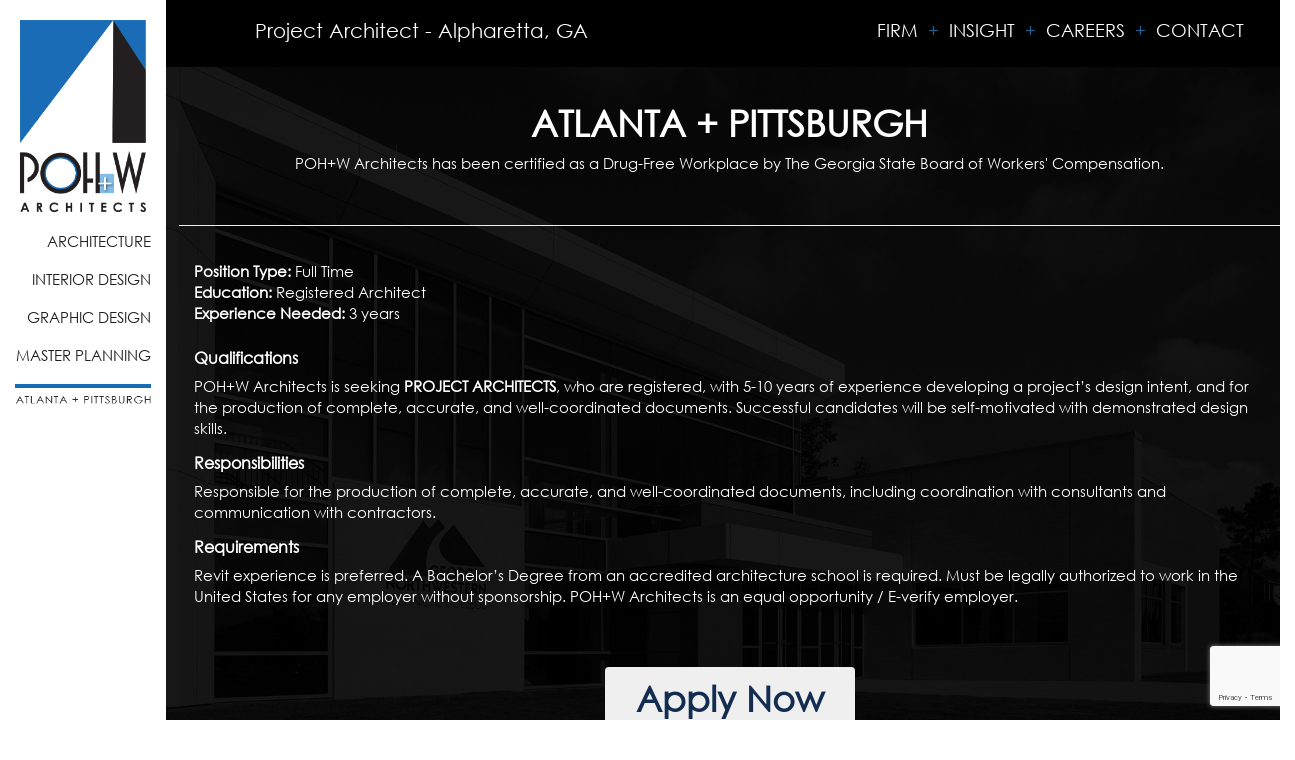

--- FILE ---
content_type: text/html; charset=UTF-8
request_url: https://poharchitects.com/Careers/Project-Architects-Alpharetta-GA/d09bf41544a3365a46c9077ebb5e35c3
body_size: 8105
content:

<!DOCTYPE html>
<html class="no-js" lang="en">
<head>
	
<meta http-equiv="Content-Type" content="text/html; charset=utf-8" />
<meta http-equiv="Content-Language" content="en">
<title>Project Architect - Alpharetta, GA - POH Architects</title>
<meta name="description" content="Founded in 1971, POH+W Architects provides quality Architectural, Interior Design and Graphic Design services on a wide variety of project types throughout the United States and Europe. With a staff of over 40 professionals, we have the expertise and creativity to design a successful project-in both function and aesthetic terms. The firm is based in Atlanta, Georgia with a branch office in Pittsburgh, Pennsylvania and is annually ranked among Atlanta's ‘Top 25 Architectural Firms’ and ‘Top 25 Interior Design Firms’ by the Atlanta Business Chronicle. We at POH+W Architects are committed to seeing your project through from start to finish in a timely and cost-efficient manner. We place our emphasis where it should be - on quality service and client satisfaction.">
<meta name="Keywords" content="Atlanta Architect, Atlanta Interior Design, Pittsburgh Architects, Pittsburgh Interior Design" />
<meta name="author" content="Appeal Design">
<meta name="viewport" content="width=device-width, initial-scale=1, maximum-scale=1, user-scalable=no">
<meta name="theme-color" content="#1c6497">

<!--og items-->
<meta property="og:title" content="Project Architect - Alpharetta, GA" />
<meta property="og:description" content="Founded in 1971, POH+W Architects provides quality Architectural, Interior Design and Graphic Design services on a wide variety of project types throughout the United States and Europe. With a staff of over 40 professionals, we have the expertise and creativity to design a successful project-in both function and aesthetic terms. The firm is based in Atlanta, Georgia with a branch office in Pittsburgh, Pennsylvania and is annually ranked among Atlanta's ‘Top 25 Architectural Firms’ and ‘Top 25 Interior Design Firms’ by the Atlanta Business Chronicle. We at POH+W Architects are committed to seeing your project through from start to finish in a timely and cost-efficient manner. We place our emphasis where it should be - on quality service and client satisfaction." />
<meta property="og:url" content="https://poharchitects.com/Careers/Project-Architects-Alpharetta-GA/d09bf41544a3365a46c9077ebb5e35c3" />


<meta property="og:site_name" content="POH Architects" />

<meta property="og:image" content="/images/logo.png" />
<meta name="twitter:image:src" content="/images/logo.png" />

<meta name="twitter:card" content="summary" />
<meta name="twitter:creator" content="POH Atlanta" />
<meta name="twitter:site" content="http://poharchitects.com" />
<meta name="twitter:site:id" content="http://poharchitects.com" />
<meta name="twitter:title" content="POH Architects - Career - Project Architect - Alpharetta, GA" />
<meta name="twitter:description" content="Founded in 1971, POH+W Architects provides quality Architectural, Interior Design and Graphic Design services on a wide variety of project types throughout the United States and Europe. With a staff of over 40 professionals, we have the expertise and creativity to design a successful project-in both function and aesthetic terms. The firm is based in Atlanta, Georgia with a branch office in Pittsburgh, Pennsylvania and is annually ranked among Atlanta's ‘Top 25 Architectural Firms’ and ‘Top 25 Interior Design Firms’ by the Atlanta Business Chronicle. We at POH+W Architects are committed to seeing your project through from start to finish in a timely and cost-efficient manner. We place our emphasis where it should be - on quality service and client satisfaction.">
<meta name="twitter:domain" content="http://poharchitects.com">

<!-- Favicon -->
<link href="/favicon.png" rel="shortcut icon" type="image/x-icon" />
<link rel="apple-touch-icon" href="/images/57.png">
<link rel="apple-touch-icon" sizes="72x72" href="/images/72.png">
<link rel="apple-touch-icon" sizes="114x114" href="/images/114.png">
<link rel="apple-touch-icon" sizes="144" href="/images/144.png">

<link rel="stylesheet" href="https://use.fontawesome.com/releases/v5.7.1/css/all.css"
    integrity="sha384-fnmOCqbTlWIlj8LyTjo7mOUStjsKC4pOpQbqyi7RrhN7udi9RwhKkMHpvLbHG9Sr" crossorigin="anonymous">
<link rel="stylesheet" href="/js/owlcarousel/assets/owl.carousel.min.css">
	<link rel="stylesheet" href="/js/owlcarousel/assets/owl.theme.default.min.css">
<link rel="stylesheet" type="text/css" href="/css/bootstrap.min.css">
<link rel="stylesheet" type="text/css" href="/css/appealReset.css">
<link rel="stylesheet" type="text/css" href="/css/font-awesome.min.css">
<link rel="stylesheet" type="text/css" href="/js/datepicker/redmond.datepick.css">
<link rel="stylesheet" type="text/css" href="/css/jquery.fancybox.css">
<link rel="stylesheet" type="text/css" href="/css/accordion.css?r=899">
<link rel="stylesheet" href="/css/flexslider.css" type="text/css" media="screen" />
<link rel="stylesheet" href="/appeal.css?r=442" />
<link rel="stylesheet" href="/appeal2021.css?r=456">

<script src="/js/modernizr.custom.js" type="text/javascript"></script>
<script src="/js/jquery.js" type="text/javascript"></script>

<!-- Google tag (gtag.js) -->
<script async src="https://www.googletagmanager.com/gtag/js?id=G-XYDXPDJWSK"></script>
<script>
  window.dataLayer = window.dataLayer || [];
  function gtag(){dataLayer.push(arguments);}
  gtag('js', new Date());

  gtag('config', 'G-XYDXPDJWSK');
</script>    <script src="https://www.google.com/recaptcha/api.js?render=6LeEoxgrAAAAACHUz7dP25XAvoeaCzkv3rEzQeee"></script>
</head>
<!-- <body class="careers h1Top" data-sticky_parent> -->
<body class="careers h1Top">
	<div class="pageContent">

		<div class="twelveHundred">
            <h2 class="centeredTitle" style="text-align: center;">Atlanta + Pittsburgh</h2>
<p style="text-align: center;">POH+W Architects&nbsp;has been certified as a Drug-Free Workplace by The Georgia State Board of Workers' Compensation.</p>
<p style="text-align: center;">&nbsp;</p>   
        <hr>
        <div class="row">
            <div class="col-md-12 col-sm-12 col-xs-12">
                <div class="col-md-12 text-left position-list">                             
                    <p><strong>Position Type:</strong> Full Time<br>
                    <strong>Education:</strong> Registered Architect<br>
                    <strong>Experience Needed:</strong> 3 years</p>
                </div>
                <!--<div class="col-md-6">
                	<button class="btn apply-now-btn apply_now_button" data-toggle="modal" data-target="#apply_job_now" id="75" rel="Project Architect - Alpharetta, GA">Apply Now</button>
                </div> -->
            </div>            
            <div class="col-md-12 col-sm-12 col-xs-12">
            	<div class="col-md-12 text-left">
                	                    <h5>Qualifications</h5>
                                        <p>POH+W Architects is seeking <strong>PROJECT ARCHITECTS</strong>, who&nbsp;are registered, with 5-10 years of experience developing a project&rsquo;s design intent, and for the production of complete, accurate, and well-coordinated documents. Successful candidates will be self-motivated with demonstrated design skills.</p>                                        <h5>Responsibilities</h5>
                    <p>Responsible for the production of complete, accurate, and well-coordinated documents, including coordination with consultants and communication with contractors.</p>                    <h5>Requirements</h5>                    
                    <p>Revit experience is preferred. A Bachelor&rsquo;s Degree from an accredited architecture school is required. Must be legally authorized to work in the United States for any employer without sponsorship. POH+W Architects is an equal opportunity / E-verify employer.</p>                                        <div class="spacer10"></div>
                    <div class="spacer10"></div>
                    <center>
                        <button class="btn apply-now-btn apply_now_button" data-toggle="modal" data-target="#apply_job_now" id="75" rel="Project Architect - Alpharetta, GA">Apply Now</button>
                    </center>
                </div>

            </div>
        </div>
        <div class="spacer10"></div>
        
      
		</div>
        <div class="closer"></div>

	</div>
	<div class="proj_bottom-bar" data-sticky_column>
        <h1>Project Architect - Alpharetta, GA</h1>
        <!-- <a class="arrow-wrap" href="#guts"> -->
        <!-- <span class="arrow"></span> -->
        <!--<span class="hint">scroll</span>-->
        </a>
    </div>
	<!--[if lte IE 9]>
<script type="text/javascript">
alert("We have detected you are using an outdated browser. Portions of this site may display incorrectly. We recommend an upgrade for the richest experience. Thank You.");
</script>
<![endif]-->

<!--[if IE 5]>
<script type="text/javascript">
alert("We have detected you are using an outdated browser. Portions of this site may display incorrectly. We recommend an upgrade for the richest experience. Thank You.");
</script>
<![endif]-->	<div class="leftBar">
    <div class="logo">
        <a href="/" title="POH Architects">
            <img src="/images/POH-logo.png?r=44" alt="Logo">
        </a>
    </div>
    <div class="leftNav">
        <ul class="cd-accordion-menu animated">
                                <li class="has-children top-li">
                        <input type="checkbox" name="group-1" id="group-1">
                        <a href="/Category/architecture" class="" onclick="window.location = '/Category/architecture';">
                            <label for="group-1">Architecture</label>
                        </a>
                        <ul class="parent-architecture" >
                                                                <li class="has-children">
                                        <input type="checkbox" name="sub-group-1-1" id="sub-group-1-1">
                                        <a href="/Category/architecture/cultural" class="sub_category_links"  onclick="window.location = '/Category/architecture/cultural';">
                                            <label for="sub-group-1-1">
                                                                                                Cultural                                                                                            </label>
                                        </a>
                                        <ul class="child-cultural" >
                                                                                                <li class="subsub">
                                                        <a href="/Category/architecture/cultural#library" data-filter=".library" onclick="location.hash='#library';">
                                                            <span class="sub_sub_library sub_sub_category">
                                                                Library                                                            </span>
                                                        </a>
                                                    </li>
                                                                                                        <li class="subsub">
                                                        <a href="/Category/architecture/cultural#recreational" data-filter=".recreational" onclick="location.hash='#recreational';">
                                                            <span class="sub_sub_recreational sub_sub_category">
                                                                Recreational                                                            </span>
                                                        </a>
                                                    </li>
                                                                                                        <li class="subsub">
                                                        <a href="/Category/architecture/cultural#performance-and-studio" data-filter=".performance-and-studio" onclick="location.hash='#performance-and-studio';">
                                                            <span class="sub_sub_performance-and-studio sub_sub_category">
                                                                Performance and Studio                                                            </span>
                                                        </a>
                                                    </li>
                                                                                            </ul>
                                    </li>
                                                                        <li class="has-children">
                                        <input type="checkbox" name="sub-group-2-1" id="sub-group-2-1">
                                        <a href="/Category/architecture/education" class="sub_category_links"  onclick="window.location = '/Category/architecture/education';">
                                            <label for="sub-group-2-1">
                                                                                                Education                                                                                            </label>
                                        </a>
                                        <ul class="child-education" >
                                                                                                <li class="subsub">
                                                        <a href="/Category/architecture/education#pre-k-high-school" data-filter=".pre-k-high-school" onclick="location.hash='#pre-k-high-school';">
                                                            <span class="sub_sub_pre-k-high-school sub_sub_category">
                                                                Pre K - High School                                                            </span>
                                                        </a>
                                                    </li>
                                                                                                        <li class="subsub">
                                                        <a href="/Category/architecture/education#college-university" data-filter=".college-university" onclick="location.hash='#college-university';">
                                                            <span class="sub_sub_college-university sub_sub_category">
                                                                College &amp; University                                                            </span>
                                                        </a>
                                                    </li>
                                                                                            </ul>
                                    </li>
                                                                        <li class="has-children">
                                        <input type="checkbox" name="sub-group-3-1" id="sub-group-3-1">
                                        <a href="/Category/architecture/government" class="sub_category_links"  onclick="window.location = '/Category/architecture/government';">
                                            <label for="sub-group-3-1">
                                                                                                Government                                                                                            </label>
                                        </a>
                                        <ul class="child-government" >
                                                                                                <li class="subsub">
                                                        <a href="/Category/architecture/government#civic" data-filter=".civic" onclick="location.hash='#civic';">
                                                            <span class="sub_sub_civic sub_sub_category">
                                                                Civic                                                            </span>
                                                        </a>
                                                    </li>
                                                                                                        <li class="subsub">
                                                        <a href="/Category/architecture/government#correctional" data-filter=".correctional" onclick="location.hash='#correctional';">
                                                            <span class="sub_sub_correctional sub_sub_category">
                                                                Correctional                                                            </span>
                                                        </a>
                                                    </li>
                                                                                                        <li class="subsub">
                                                        <a href="/Category/architecture/government#courts" data-filter=".courts" onclick="location.hash='#courts';">
                                                            <span class="sub_sub_courts sub_sub_category">
                                                                Courts                                                            </span>
                                                        </a>
                                                    </li>
                                                                                                        <li class="subsub">
                                                        <a href="/Category/architecture/government#police-and-fire" data-filter=".police-and-fire" onclick="location.hash='#police-and-fire';">
                                                            <span class="sub_sub_police-and-fire sub_sub_category">
                                                                Police and Fire                                                            </span>
                                                        </a>
                                                    </li>
                                                                                            </ul>
                                    </li>
                                                                        <li class="has-children">
                                        <input type="checkbox" name="sub-group-4-1" id="sub-group-4-1">
                                        <a href="/Category/architecture/healthcare" class="sub_category_links"  onclick="window.location = '/Category/architecture/healthcare';">
                                            <label for="sub-group-4-1">
                                                                                                Healthcare                                                                                            </label>
                                        </a>
                                        <ul class="child-healthcare" >
                                                                                                <li class="subsub">
                                                        <a href="/Category/architecture/healthcare#medical-office" data-filter=".medical-office" onclick="location.hash='#medical-office';">
                                                            <span class="sub_sub_medical-office sub_sub_category">
                                                                Medical Office                                                            </span>
                                                        </a>
                                                    </li>
                                                                                                        <li class="subsub">
                                                        <a href="/Category/architecture/healthcare#assisted-living" data-filter=".assisted-living" onclick="location.hash='#assisted-living';">
                                                            <span class="sub_sub_assisted-living sub_sub_category">
                                                                Assisted Living                                                            </span>
                                                        </a>
                                                    </li>
                                                                                                        <li class="subsub">
                                                        <a href="/Category/architecture/healthcare#behavioral-health" data-filter=".behavioral-health" onclick="location.hash='#behavioral-health';">
                                                            <span class="sub_sub_behavioral-health sub_sub_category">
                                                                 Behavioral Health                                                            </span>
                                                        </a>
                                                    </li>
                                                                                            </ul>
                                    </li>
                                                                        <li class="has-children">
                                        <input type="checkbox" name="sub-group-5-1" id="sub-group-5-1">
                                        <a href="/Category/architecture/hospitality" class="sub_category_links"  onclick="window.location = '/Category/architecture/hospitality';">
                                            <label for="sub-group-5-1">
                                                                                                Hospitality                                                                                            </label>
                                        </a>
                                        <ul class="child-hospitality" >
                                                                                                <li class="subsub">
                                                        <a href="/Category/architecture/hospitality#conference-centers" data-filter=".conference-centers" onclick="location.hash='#conference-centers';">
                                                            <span class="sub_sub_conference-centers sub_sub_category">
                                                                Conference Centers                                                            </span>
                                                        </a>
                                                    </li>
                                                                                                        <li class="subsub">
                                                        <a href="/Category/architecture/hospitality#hotels" data-filter=".hotels" onclick="location.hash='#hotels';">
                                                            <span class="sub_sub_hotels sub_sub_category">
                                                                Hotels                                                            </span>
                                                        </a>
                                                    </li>
                                                                                                        <li class="subsub">
                                                        <a href="/Category/architecture/hospitality#restaurants" data-filter=".restaurants" onclick="location.hash='#restaurants';">
                                                            <span class="sub_sub_restaurants sub_sub_category">
                                                                Restaurants                                                            </span>
                                                        </a>
                                                    </li>
                                                                                            </ul>
                                    </li>
                                                                        <li class="has-children">
                                        <input type="checkbox" name="sub-group-6-1" id="sub-group-6-1">
                                        <a href="/Category/architecture/industrial" class="sub_category_links"  onclick="window.location = '/Category/architecture/industrial';">
                                            <label for="sub-group-6-1">
                                                                                                Industrial                                                                                            </label>
                                        </a>
                                        <ul class="child-industrial" >
                                                                                    </ul>
                                    </li>
                                                                        <li class="has-children">
                                        <input type="checkbox" name="sub-group-7-1" id="sub-group-7-1">
                                        <a href="/Category/architecture/mission-critical" class="sub_category_links"  onclick="window.location = '/Category/architecture/mission-critical';">
                                            <label for="sub-group-7-1">
                                                                                                Mission Critical                                                                                            </label>
                                        </a>
                                        <ul class="child-mission-critical" >
                                                                                                <li class="subsub">
                                                        <a href="/Category/architecture/mission-critical#call-centers" data-filter=".call-centers" onclick="location.hash='#call-centers';">
                                                            <span class="sub_sub_call-centers sub_sub_category">
                                                                Call Centers                                                            </span>
                                                        </a>
                                                    </li>
                                                                                                        <li class="subsub">
                                                        <a href="/Category/architecture/mission-critical#data-centers" data-filter=".data-centers" onclick="location.hash='#data-centers';">
                                                            <span class="sub_sub_data-centers sub_sub_category">
                                                                Data Centers                                                            </span>
                                                        </a>
                                                    </li>
                                                                                                        <li class="subsub">
                                                        <a href="/Category/architecture/mission-critical#operations-centers" data-filter=".operations-centers" onclick="location.hash='#operations-centers';">
                                                            <span class="sub_sub_operations-centers sub_sub_category">
                                                                Operations Centers                                                            </span>
                                                        </a>
                                                    </li>
                                                                                            </ul>
                                    </li>
                                                                        <li class="has-children">
                                        <input type="checkbox" name="sub-group-8-1" id="sub-group-8-1">
                                        <a href="/Category/architecture/mixed-use" class="sub_category_links"  onclick="window.location = '/Category/architecture/mixed-use';">
                                            <label for="sub-group-8-1">
                                                                                                Mixed Use                                                                                            </label>
                                        </a>
                                        <ul class="child-mixed-use" >
                                                                                    </ul>
                                    </li>
                                                                        <li class="has-children">
                                        <input type="checkbox" name="sub-group-9-1" id="sub-group-9-1">
                                        <a href="/Category/architecture/office" class="sub_category_links"  onclick="window.location = '/Category/architecture/office';">
                                            <label for="sub-group-9-1">
                                                                                                Office                                                                                            </label>
                                        </a>
                                        <ul class="child-office" >
                                                                                    </ul>
                                    </li>
                                                                        <li class="has-children">
                                        <input type="checkbox" name="sub-group-10-1" id="sub-group-10-1">
                                        <a href="/Category/architecture/residential" class="sub_category_links"  onclick="window.location = '/Category/architecture/residential';">
                                            <label for="sub-group-10-1">
                                                                                                Residential                                                                                            </label>
                                        </a>
                                        <ul class="child-residential" >
                                                                                    </ul>
                                    </li>
                                                                        <li class="has-children">
                                        <input type="checkbox" name="sub-group-11-1" id="sub-group-11-1">
                                        <a href="/Category/architecture/retail" class="sub_category_links"  onclick="window.location = '/Category/architecture/retail';">
                                            <label for="sub-group-11-1">
                                                                                                Retail                                                                                            </label>
                                        </a>
                                        <ul class="child-retail" >
                                                                                                <li class="subsub">
                                                        <a href="/Category/architecture/retail#automotive" data-filter=".automotive" onclick="location.hash='#automotive';">
                                                            <span class="sub_sub_automotive sub_sub_category">
                                                                Automotive                                                            </span>
                                                        </a>
                                                    </li>
                                                                                                        <li class="subsub">
                                                        <a href="/Category/architecture/retail#centers" data-filter=".centers" onclick="location.hash='#centers';">
                                                            <span class="sub_sub_centers sub_sub_category">
                                                                Centers                                                            </span>
                                                        </a>
                                                    </li>
                                                                                                        <li class="subsub">
                                                        <a href="/Category/architecture/retail#stores" data-filter=".stores" onclick="location.hash='#stores';">
                                                            <span class="sub_sub_stores sub_sub_category">
                                                                Stores                                                            </span>
                                                        </a>
                                                    </li>
                                                                                            </ul>
                                    </li>
                                                                        <li class="has-children">
                                        <input type="checkbox" name="sub-group-12-1" id="sub-group-12-1">
                                        <a href="/Category/architecture/worship" class="sub_category_links"  onclick="window.location = '/Category/architecture/worship';">
                                            <label for="sub-group-12-1">
                                                                                                Worship                                                                                            </label>
                                        </a>
                                        <ul class="child-worship" >
                                                                                    </ul>
                                    </li>
                                                            </ul>
                    </li>
                                        <li class="has-children top-li">
                        <input type="checkbox" name="group-2" id="group-2">
                        <a href="/Category/interior-design" class="" onclick="window.location = '/Category/interior-design';">
                            <label for="group-2">Interior Design</label>
                        </a>
                        <ul class="parent-interior-design" >
                                                                <li class="has-children">
                                        <input type="checkbox" name="sub-group-1-2" id="sub-group-1-2">
                                        <a href="/Category/interior-design#cultural" class="sub_category_links" data-filter=".cultural" onclick="window.location = '/Category/interior-design#cultural';">
                                            <label for="sub-group-1-2">
                                                                                                Cultural                                                                                            </label>
                                        </a>
                                        <ul class="child-cultural" >
                                                                                    </ul>
                                    </li>
                                                                        <li class="has-children">
                                        <input type="checkbox" name="sub-group-2-2" id="sub-group-2-2">
                                        <a href="/Category/interior-design#education" class="sub_category_links" data-filter=".education" onclick="window.location = '/Category/interior-design#education';">
                                            <label for="sub-group-2-2">
                                                                                                Education                                                                                            </label>
                                        </a>
                                        <ul class="child-education" >
                                                                                    </ul>
                                    </li>
                                                                        <li class="has-children">
                                        <input type="checkbox" name="sub-group-3-2" id="sub-group-3-2">
                                        <a href="/Category/interior-design#government" class="sub_category_links" data-filter=".government" onclick="window.location = '/Category/interior-design#government';">
                                            <label for="sub-group-3-2">
                                                                                                Government                                                                                            </label>
                                        </a>
                                        <ul class="child-government" >
                                                                                    </ul>
                                    </li>
                                                                        <li class="has-children">
                                        <input type="checkbox" name="sub-group-4-2" id="sub-group-4-2">
                                        <a href="/Category/interior-design#hospitality" class="sub_category_links" data-filter=".hospitality" onclick="window.location = '/Category/interior-design#hospitality';">
                                            <label for="sub-group-4-2">
                                                                                                Hospitality                                                                                            </label>
                                        </a>
                                        <ul class="child-hospitality" >
                                                                                    </ul>
                                    </li>
                                                                        <li class="has-children">
                                        <input type="checkbox" name="sub-group-5-2" id="sub-group-5-2">
                                        <a href="/Category/interior-design#office" class="sub_category_links" data-filter=".office" onclick="window.location = '/Category/interior-design#office';">
                                            <label for="sub-group-5-2">
                                                                                                Office                                                                                            </label>
                                        </a>
                                        <ul class="child-office" >
                                                                                    </ul>
                                    </li>
                                                                        <li class="has-children">
                                        <input type="checkbox" name="sub-group-6-2" id="sub-group-6-2">
                                        <a href="/Category/interior-design#residential" class="sub_category_links" data-filter=".residential" onclick="window.location = '/Category/interior-design#residential';">
                                            <label for="sub-group-6-2">
                                                                                                Residential                                                                                            </label>
                                        </a>
                                        <ul class="child-residential" >
                                                                                    </ul>
                                    </li>
                                                                        <li class="has-children">
                                        <input type="checkbox" name="sub-group-7-2" id="sub-group-7-2">
                                        <a href="/Category/interior-design#worship" class="sub_category_links" data-filter=".worship" onclick="window.location = '/Category/interior-design#worship';">
                                            <label for="sub-group-7-2">
                                                                                                Worship                                                                                            </label>
                                        </a>
                                        <ul class="child-worship" >
                                                                                    </ul>
                                    </li>
                                                            </ul>
                    </li>
                                        <li class="has-children top-li">
                        <input type="checkbox" name="group-3" id="group-3">
                        <a href="/Category/graphic-design" class="" onclick="window.location = '/Category/graphic-design';">
                            <label for="group-3">Graphic Design</label>
                        </a>
                        <ul class="parent-graphic-design" >
                                                                <li class="has-children">
                                        <input type="checkbox" name="sub-group-1-3" id="sub-group-1-3">
                                        <a href="/Category/graphic-design#environmental-signage" class="sub_category_links" data-filter=".environmental-signage" onclick="window.location = '/Category/graphic-design#environmental-signage';">
                                            <label for="sub-group-1-3">
                                                                                                Environmental Signage                                                                                            </label>
                                        </a>
                                        <ul class="child-environmental-signage" >
                                                                                    </ul>
                                    </li>
                                                                        <li class="has-children">
                                        <input type="checkbox" name="sub-group-2-3" id="sub-group-2-3">
                                        <a href="/Projects/website-design" class="sub_category_links"  onclick="window.location = '/Projects/website-design';">
                                            <label for="sub-group-2-3">
                                                                                                Website Design                                                                                            </label>
                                        </a>
                                        <ul class="child-website-design" >
                                                                                    </ul>
                                    </li>
                                                                        <li class="has-children">
                                        <input type="checkbox" name="sub-group-3-3" id="sub-group-3-3">
                                        <a href="/Category/graphic-design/visual-design" class="sub_category_links"  onclick="window.location = '/Category/graphic-design/visual-design';">
                                            <label for="sub-group-3-3">
                                                                                                Visual Design                                                                                            </label>
                                        </a>
                                        <ul class="child-visual-design" >
                                                                                    </ul>
                                    </li>
                                                            </ul>
                    </li>
                                        <li class="has-children top-li">
                        <input type="checkbox" name="group-4" id="group-4">
                        <a href="/Category/master-planning" class="" onclick="window.location = '/Category/master-planning';">
                            <label for="group-4">Master Planning</label>
                        </a>
                        <ul class="parent-master-planning" >
                                                    </ul>
                    </li>
                                <li class="bottom-cities">
                <div class="blue-border"></div>
                <img src="/images/atlanta+pittsburgh-text.png?r=45" style="width:100%;" alt="Atlanta + Pittsburgh" />
                <!--ATLANTA + PITTSBURGH -->
            </li>
        </ul>
    </div>
</div>
<script type="text/javascript">
$(document).ready(function() {
	const currentHash = window.location.hash; // Returns "#cultural" (or empty string)
	$("a.sub_category_links").find("label").css('font-weight','normal');
	if (currentHash) {
	// Do something with the hash (e.g., bold matching links)
		$(`ul.cd-accordion-menu.animated a[href*="${currentHash}"]`).find("label").css('font-weight', 'bold');
	}

	$(".sub_category_links").click(function(){
	  const currentHash = window.location.hash; // Returns "#cultural" (or empty string)
	  $("a.sub_category_links").find("label").css('font-weight','normal');
	  if (currentHash) {
		// Do something with the hash (e.g., bold matching links)
		$(`ul.cd-accordion-menu.animated a[href*="${currentHash}"]`).find("label").css('font-weight', 'bold');
	  }
	});
});
</script>	<div class="topBar">
	<div class="topRightNav">
		<ul>
			<li class="parent"><a href="#">Firm</a>
				<ul class="subNav">
					<li><a href="/Page/Profile">Profile</a></li>
					<!-- <li><a href="">Services</a></li> -->
					<!--<li><a href="/Leadership">Leadership</a></li>-->
					<li><a href="/Team">Team</a></li>
					<li><a href="/Page/Sustainability">Sustainability</a></li>
				</ul>
			</li>
			<li class="parent plus">+</li>
			<li class="parent"><a href="#">Insight</a>
				<ul class="subNav">
					<!-- <li><a href="#">Social Media</a></li> -->
					<li><a href="/Page/Culture">Culture</a></li>
					<li><a href="/Articles">Articles</a></li>
					<li><a href="/Page/Awards">Awards</a></li>
				</ul>
			</li>
			<li class="parent plus">+</li>
            <li class="parent"><a href="/Careers">Careers</a></li>
            <li class="parent plus">+</li>
			<li class="parent"><a href="/Locations">Contact</a></li>
		</ul>
	</div>
</div>

<a href="/" class="mobileMainLogo">
	<img src="/images/POH-logo.png" alt="POH Architects">	
</a>

<div class="mobileBttn" id="menuBtn">
	<a href="#"><img src="/images/mobile-nav.png"></a>
</div>

<div class="mobileNavWrapper">
    <div class="container">
      <div class="row absolute-center">
        <div class="col-xs-12 text-center">
            <img src="/images/POH-logo.png" class="mobileLogo">
            <div class="spacer10 hide-sm"></div>
            	<div id="mobile-menu">
            		<ul class="nav">
					    <li><a href="/">Home</a></li>
					    					    <li><a href="/Category/architecture">Architecture</a>
					        <ul class="submenu">
					        						        	<li><a href="/Category/architecture/cultural">Cultural</a>
					        		<ul>
					        			
										<li><a href="/Category/architecture/cultural#library" data-filter=".library">Library</a></li>
										
										<li><a href="/Category/architecture/cultural#recreational" data-filter=".recreational">Recreational</a></li>
										
										<li><a href="/Category/architecture/cultural#performance-and-studio" data-filter=".performance-and-studio">Performance and Studio</a></li>
																		</ul>
					        	</li>
					        						        	<li><a href="/Category/architecture/education">Education</a>
					        		<ul>
					        			
										<li><a href="/Category/architecture/education#pre-k-high-school" data-filter=".pre-k-high-school">Pre K - High School</a></li>
										
										<li><a href="/Category/architecture/education#college-university" data-filter=".college-university">College & University</a></li>
																		</ul>
					        	</li>
					        						        	<li><a href="/Category/architecture/government">Government</a>
					        		<ul>
					        			
										<li><a href="/Category/architecture/government#civic" data-filter=".civic">Civic</a></li>
										
										<li><a href="/Category/architecture/government#correctional" data-filter=".correctional">Correctional</a></li>
										
										<li><a href="/Category/architecture/government#courts" data-filter=".courts">Courts</a></li>
										
										<li><a href="/Category/architecture/government#police-and-fire" data-filter=".police-and-fire">Police and Fire</a></li>
																		</ul>
					        	</li>
					        						        	<li><a href="/Category/architecture/healthcare">Healthcare</a>
					        		<ul>
					        			
										<li><a href="/Category/architecture/healthcare#medical-office" data-filter=".medical-office">Medical Office</a></li>
										
										<li><a href="/Category/architecture/healthcare#assisted-living" data-filter=".assisted-living">Assisted Living</a></li>
										
										<li><a href="/Category/architecture/healthcare#behavioral-health" data-filter=".behavioral-health"> Behavioral Health</a></li>
																		</ul>
					        	</li>
					        						        	<li><a href="/Category/architecture/hospitality">Hospitality</a>
					        		<ul>
					        			
										<li><a href="/Category/architecture/hospitality#conference-centers" data-filter=".conference-centers">Conference Centers</a></li>
										
										<li><a href="/Category/architecture/hospitality#hotels" data-filter=".hotels">Hotels</a></li>
										
										<li><a href="/Category/architecture/hospitality#restaurants" data-filter=".restaurants">Restaurants</a></li>
																		</ul>
					        	</li>
					        						        	<li><a href="/Category/architecture/industrial">Industrial</a>
					        		<ul>
					        											</ul>
					        	</li>
					        						        	<li><a href="/Category/architecture/mission-critical">Mission Critical</a>
					        		<ul>
					        			
										<li><a href="/Category/architecture/mission-critical#call-centers" data-filter=".call-centers">Call Centers</a></li>
										
										<li><a href="/Category/architecture/mission-critical#data-centers" data-filter=".data-centers">Data Centers</a></li>
										
										<li><a href="/Category/architecture/mission-critical#operations-centers" data-filter=".operations-centers">Operations Centers</a></li>
																		</ul>
					        	</li>
					        						        	<li><a href="/Category/architecture/mixed-use">Mixed Use</a>
					        		<ul>
					        											</ul>
					        	</li>
					        						        	<li><a href="/Category/architecture/office">Office</a>
					        		<ul>
					        											</ul>
					        	</li>
					        						        	<li><a href="/Category/architecture/residential">Residential</a>
					        		<ul>
					        											</ul>
					        	</li>
					        						        	<li><a href="/Category/architecture/retail">Retail</a>
					        		<ul>
					        			
										<li><a href="/Category/architecture/retail#automotive" data-filter=".automotive">Automotive</a></li>
										
										<li><a href="/Category/architecture/retail#centers" data-filter=".centers">Centers</a></li>
										
										<li><a href="/Category/architecture/retail#stores" data-filter=".stores">Stores</a></li>
																		</ul>
					        	</li>
					        						        	<li><a href="/Category/architecture/worship">Worship</a>
					        		<ul>
					        											</ul>
					        	</li>
					        						        </ul>
					    </li>
					    					    <li><a href="/Category/interior-design">Interior Design</a>
					        <ul class="submenu">
					        						        	<li><a href="/Category/interior-design/cultural">Cultural</a>
					        		<ul>
					        											</ul>
					        	</li>
					        						        	<li><a href="/Category/interior-design/education">Education</a>
					        		<ul>
					        											</ul>
					        	</li>
					        						        	<li><a href="/Category/interior-design/government">Government</a>
					        		<ul>
					        											</ul>
					        	</li>
					        						        	<li><a href="/Category/interior-design/hospitality">Hospitality</a>
					        		<ul>
					        											</ul>
					        	</li>
					        						        	<li><a href="/Category/interior-design/office">Office</a>
					        		<ul>
					        											</ul>
					        	</li>
					        						        	<li><a href="/Category/interior-design/residential">Residential</a>
					        		<ul>
					        											</ul>
					        	</li>
					        						        	<li><a href="/Category/interior-design/worship">Worship</a>
					        		<ul>
					        											</ul>
					        	</li>
					        						        </ul>
					    </li>
					    					    <li><a href="/Category/graphic-design">Graphic Design</a>
					        <ul class="submenu">
					        						        	<li><a href="/Category/graphic-design/environmental-signage">Environmental Signage</a>
					        		<ul>
					        											</ul>
					        	</li>
					        						        	<li><a href="/Category/graphic-design/website-design">Website Design</a>
					        		<ul>
					        											</ul>
					        	</li>
					        						        	<li><a href="/Category/graphic-design/visual-design">Visual Design</a>
					        		<ul>
					        											</ul>
					        	</li>
					        						        </ul>
					    </li>
					    					    <li><a href="/Category/master-planning">Master Planning</a>
					        <ul class="submenu">
					        						        </ul>
					    </li>
					    
					    <li class="parent"><a href="#">Firm</a>
							<ul class="subNav">
								<li><a href="/Page/Profile">Profile</a></li>
								<!-- <li><a href="">Services</a></li> -->
								<li><a href="/Team">Team</a></li>
								<li><a href="/Page/Sustainability">Sustainability</a></li>
							</ul>
						</li>
						<li class="parent"><a href="#">Insight</a>
							<ul class="subNav">
								<!-- <li><a href="#">Social Media</a></li> -->
								<li><a href="/Page/Culture">Culture</a></li>
								<li><a href="/Articles">Articles</a></li>
								<li><a href="/Page/Awards">Awards</a></li>
							</ul>
						</li>
                        <li><a href="/Careers">Careers</a></li>
						<li><a href="/Locations">Contact</a></li>

					</ul>
				    				</div>
			<div class="spacer10"></div>
			<div class="spacer10"></div>
			<div class="spacer10"></div>
            <ul class="list-inline social-menu">
                <li><a href="https://www.facebook.com/poharchitects" target="_blank"><i class="fa fa-facebook fa-2x"></i></a></li>
                <li><a href="https://twitter.com/POH_Architects" target="_blank"><i class="fa fa-twitter fa-2x"></i></a></li>
                <li><a href="https://www.youtube.com/user/poharchitects/" target="_blank"><i class="fa fa-youtube fa-2x"></i></a></li>
                <li><a href="https://www.linkedin.com/company/pieper-o'brien-herr-architects/" target="_blank"><i class="fa fa-linkedin fa-2x"></i></a></li>
                <li><a href="https://www.instagram.com/poh_architects/" target="_blank"><i class="fa fa-instagram fa-2x"></i></a></li>
                <li><a href="https://www.pinterest.com/poharchitects/" target="_blank"><i class="fa fa-pinterest fa-2x"></i></a></li>
                <!-- <li><a href="https://plus.google.com/118047481582517041361?hl=en" target="_blank"><i class="fa fa-google-plus fa-2x"></i></a></li> -->
            </ul>
        </div>
      </div>
    </div>
    
    <div class="text-center mt15">
        <a href="tel:(770) 569-1706"><i class="fa fa-phone fa-3x"></i> <span class="largeText">(770) 569-1706</span></a>
    </div>

    <div class="menu-trigger text-center bttmSticker"><i class="fa fa-3x fa-close"></i></div>
</div>    <div class="closer"></div>
    
	<div class="closer"></div>

<div class="socialBar">
	<!--<a href="https://www.facebook.com/poharchitects" target="blank"><img src="/images/fb-icon.png"></a> -->
	<a href="https://www.linkedin.com/company/pieper-o'brien-herr-architects/" target="blank"><img src="/images/linked-icon.png"></a>
    <a href="https://www.instagram.com/poh_architects/" target="blank"><img src="/images/insta-icon.png"></a>    
    <a href="https://twitter.com/POH_Architects" target="blank"><img src="/images/x-icon-blue.png?r=4"></a>
	<a href="https://www.youtube.com/user/poharchitects/" target="blank"><img src="/images/yt-icon.png"></a>	
	<!--<a href="https://www.pinterest.com/poharchitects/" target="blank"><img src="/images/pin-icon.png"></a> -->
</div>

<div class="footer">
		&copy; Content Copyright, All Rights Reserved POH+W ARCHITECTS 1971 - 2026
</div><!--footer-->

<div class="scrollToTop"><i class="fa fa-angle-up"></i></div>

<!--design and development by Appeal Design - https://theappealdesign.com -->



	
    <div class="modal fade" id="apply_job_now" role="dialog">
      <div class="modal-dialog">
      <form method="post" action="/formprocess_careers.php" name="model_form" enctype="multipart/form-data">
        <div class="modal-content">
          <div class="modal-header">
            <button type="button" class="close" data-dismiss="modal">&times;</button>
            <h3 class="modal-title"></h3>
          </div>
          <div class="modal-body">
            <p><input type="name" name="applicant_name" id="applicant_name" style="width:50%;" placeholder="Name*" required='required' /></p>            
            <p><input type="email" name="email" id="applicant_email" style="width:50%;" placeholder="Email Address*" required='required' /></p>
            <p><input type="name" name="phone" style="width:50%;" placeholder="Phone Number" /></p>
            <div style="width:50%;margin:0 auto;text-align:left; margin-bottom:15px;">Attach Resume*: <input type="file" style="display:inline;text-align:left;margin:bottom:15px;" name="resume" required='required' id="applicant_resume" /></div>
            <p><textarea name="comments" style="width:50%;" placeholder="Comments"></textarea></p>
          </div>
          <div class="modal-footer">
            <button type="button" class="btn btn-primary apply_button" onClick="checkApplicantForm()">Submit</button>
            <button type="button" class="btn btn-secondary" data-dismiss="modal">Close</button>
          </div>          
        </div>
        <input type="hidden" name="g-recaptcha-response" id="g-recaptcha-response" />
        <input type="hidden" name="career_id" id="career_id" value="" />
        </form>
      </div>
    </div>
    <script type="text/javascript">		
		function doGoogleRecaptcha()
		{
			grecaptcha.ready(function() {                     
			  grecaptcha.execute('6LeEoxgrAAAAACHUz7dP25XAvoeaCzkv3rEzQeee', {action: 'contact'}).then(function(token) {
			   	document.getElementById('g-recaptcha-response').value = token;			  
			  });
			});
		}
		
		doGoogleRecaptcha();
		setInterval(doGoogleRecaptcha, 2*60*1000);
  
		function checkApplicantForm()
		{
			error = false;
			if(document.getElementById('applicant_name').value == "")
			{
				error = true;
				document.getElementById('applicant_name').style.border = "1px solid red";
			}
			else
				document.getElementById('applicant_name').style.border = "1px solid #8F8F9D";
			
			if(document.getElementById('applicant_email').value == "")
			{
				error = true;				
				document.getElementById('applicant_email').style.border = "1px solid red";
			}
			else
				document.getElementById('applicant_email').style.border = "1px solid #8F8F9D";
			
			if(document.getElementById('applicant_resume').value == "")
			{
				error = true;
				document.getElementById('applicant_resume').style.border = "1px solid red";
			}
			else
				document.getElementById('applicant_resume').style.border = "1px solid #8F8F9D";
			
			if(error)
				return false;
			else
				model_form.submit();
		}		
	</script>
	<!-- Bootstrap Min js file -->
	<script src="/js/bootstrap.min.js"></script>
	<!-- FancyBox Js -->		
    <script src="/js/jquery.fancybox.js"></script>
    <script type="text/javascript" src="/js/jquery.isotope.min.js"></script>
    <script type="text/javascript" src="/js/sortingnew.js?r=955"></script>
    <script defer src="/js/jquery.sticky-kit.min.js"></script>
	<script type="text/javascript" src="/js/appeal.js?r=407"></script>
	<script src="/js/jquery.easing.js"></script>
    
</body>
</html>


--- FILE ---
content_type: text/html; charset=utf-8
request_url: https://www.google.com/recaptcha/api2/anchor?ar=1&k=6LeEoxgrAAAAACHUz7dP25XAvoeaCzkv3rEzQeee&co=aHR0cHM6Ly9wb2hhcmNoaXRlY3RzLmNvbTo0NDM.&hl=en&v=PoyoqOPhxBO7pBk68S4YbpHZ&size=invisible&anchor-ms=20000&execute-ms=30000&cb=l3u0f3osbn6g
body_size: 48638
content:
<!DOCTYPE HTML><html dir="ltr" lang="en"><head><meta http-equiv="Content-Type" content="text/html; charset=UTF-8">
<meta http-equiv="X-UA-Compatible" content="IE=edge">
<title>reCAPTCHA</title>
<style type="text/css">
/* cyrillic-ext */
@font-face {
  font-family: 'Roboto';
  font-style: normal;
  font-weight: 400;
  font-stretch: 100%;
  src: url(//fonts.gstatic.com/s/roboto/v48/KFO7CnqEu92Fr1ME7kSn66aGLdTylUAMa3GUBHMdazTgWw.woff2) format('woff2');
  unicode-range: U+0460-052F, U+1C80-1C8A, U+20B4, U+2DE0-2DFF, U+A640-A69F, U+FE2E-FE2F;
}
/* cyrillic */
@font-face {
  font-family: 'Roboto';
  font-style: normal;
  font-weight: 400;
  font-stretch: 100%;
  src: url(//fonts.gstatic.com/s/roboto/v48/KFO7CnqEu92Fr1ME7kSn66aGLdTylUAMa3iUBHMdazTgWw.woff2) format('woff2');
  unicode-range: U+0301, U+0400-045F, U+0490-0491, U+04B0-04B1, U+2116;
}
/* greek-ext */
@font-face {
  font-family: 'Roboto';
  font-style: normal;
  font-weight: 400;
  font-stretch: 100%;
  src: url(//fonts.gstatic.com/s/roboto/v48/KFO7CnqEu92Fr1ME7kSn66aGLdTylUAMa3CUBHMdazTgWw.woff2) format('woff2');
  unicode-range: U+1F00-1FFF;
}
/* greek */
@font-face {
  font-family: 'Roboto';
  font-style: normal;
  font-weight: 400;
  font-stretch: 100%;
  src: url(//fonts.gstatic.com/s/roboto/v48/KFO7CnqEu92Fr1ME7kSn66aGLdTylUAMa3-UBHMdazTgWw.woff2) format('woff2');
  unicode-range: U+0370-0377, U+037A-037F, U+0384-038A, U+038C, U+038E-03A1, U+03A3-03FF;
}
/* math */
@font-face {
  font-family: 'Roboto';
  font-style: normal;
  font-weight: 400;
  font-stretch: 100%;
  src: url(//fonts.gstatic.com/s/roboto/v48/KFO7CnqEu92Fr1ME7kSn66aGLdTylUAMawCUBHMdazTgWw.woff2) format('woff2');
  unicode-range: U+0302-0303, U+0305, U+0307-0308, U+0310, U+0312, U+0315, U+031A, U+0326-0327, U+032C, U+032F-0330, U+0332-0333, U+0338, U+033A, U+0346, U+034D, U+0391-03A1, U+03A3-03A9, U+03B1-03C9, U+03D1, U+03D5-03D6, U+03F0-03F1, U+03F4-03F5, U+2016-2017, U+2034-2038, U+203C, U+2040, U+2043, U+2047, U+2050, U+2057, U+205F, U+2070-2071, U+2074-208E, U+2090-209C, U+20D0-20DC, U+20E1, U+20E5-20EF, U+2100-2112, U+2114-2115, U+2117-2121, U+2123-214F, U+2190, U+2192, U+2194-21AE, U+21B0-21E5, U+21F1-21F2, U+21F4-2211, U+2213-2214, U+2216-22FF, U+2308-230B, U+2310, U+2319, U+231C-2321, U+2336-237A, U+237C, U+2395, U+239B-23B7, U+23D0, U+23DC-23E1, U+2474-2475, U+25AF, U+25B3, U+25B7, U+25BD, U+25C1, U+25CA, U+25CC, U+25FB, U+266D-266F, U+27C0-27FF, U+2900-2AFF, U+2B0E-2B11, U+2B30-2B4C, U+2BFE, U+3030, U+FF5B, U+FF5D, U+1D400-1D7FF, U+1EE00-1EEFF;
}
/* symbols */
@font-face {
  font-family: 'Roboto';
  font-style: normal;
  font-weight: 400;
  font-stretch: 100%;
  src: url(//fonts.gstatic.com/s/roboto/v48/KFO7CnqEu92Fr1ME7kSn66aGLdTylUAMaxKUBHMdazTgWw.woff2) format('woff2');
  unicode-range: U+0001-000C, U+000E-001F, U+007F-009F, U+20DD-20E0, U+20E2-20E4, U+2150-218F, U+2190, U+2192, U+2194-2199, U+21AF, U+21E6-21F0, U+21F3, U+2218-2219, U+2299, U+22C4-22C6, U+2300-243F, U+2440-244A, U+2460-24FF, U+25A0-27BF, U+2800-28FF, U+2921-2922, U+2981, U+29BF, U+29EB, U+2B00-2BFF, U+4DC0-4DFF, U+FFF9-FFFB, U+10140-1018E, U+10190-1019C, U+101A0, U+101D0-101FD, U+102E0-102FB, U+10E60-10E7E, U+1D2C0-1D2D3, U+1D2E0-1D37F, U+1F000-1F0FF, U+1F100-1F1AD, U+1F1E6-1F1FF, U+1F30D-1F30F, U+1F315, U+1F31C, U+1F31E, U+1F320-1F32C, U+1F336, U+1F378, U+1F37D, U+1F382, U+1F393-1F39F, U+1F3A7-1F3A8, U+1F3AC-1F3AF, U+1F3C2, U+1F3C4-1F3C6, U+1F3CA-1F3CE, U+1F3D4-1F3E0, U+1F3ED, U+1F3F1-1F3F3, U+1F3F5-1F3F7, U+1F408, U+1F415, U+1F41F, U+1F426, U+1F43F, U+1F441-1F442, U+1F444, U+1F446-1F449, U+1F44C-1F44E, U+1F453, U+1F46A, U+1F47D, U+1F4A3, U+1F4B0, U+1F4B3, U+1F4B9, U+1F4BB, U+1F4BF, U+1F4C8-1F4CB, U+1F4D6, U+1F4DA, U+1F4DF, U+1F4E3-1F4E6, U+1F4EA-1F4ED, U+1F4F7, U+1F4F9-1F4FB, U+1F4FD-1F4FE, U+1F503, U+1F507-1F50B, U+1F50D, U+1F512-1F513, U+1F53E-1F54A, U+1F54F-1F5FA, U+1F610, U+1F650-1F67F, U+1F687, U+1F68D, U+1F691, U+1F694, U+1F698, U+1F6AD, U+1F6B2, U+1F6B9-1F6BA, U+1F6BC, U+1F6C6-1F6CF, U+1F6D3-1F6D7, U+1F6E0-1F6EA, U+1F6F0-1F6F3, U+1F6F7-1F6FC, U+1F700-1F7FF, U+1F800-1F80B, U+1F810-1F847, U+1F850-1F859, U+1F860-1F887, U+1F890-1F8AD, U+1F8B0-1F8BB, U+1F8C0-1F8C1, U+1F900-1F90B, U+1F93B, U+1F946, U+1F984, U+1F996, U+1F9E9, U+1FA00-1FA6F, U+1FA70-1FA7C, U+1FA80-1FA89, U+1FA8F-1FAC6, U+1FACE-1FADC, U+1FADF-1FAE9, U+1FAF0-1FAF8, U+1FB00-1FBFF;
}
/* vietnamese */
@font-face {
  font-family: 'Roboto';
  font-style: normal;
  font-weight: 400;
  font-stretch: 100%;
  src: url(//fonts.gstatic.com/s/roboto/v48/KFO7CnqEu92Fr1ME7kSn66aGLdTylUAMa3OUBHMdazTgWw.woff2) format('woff2');
  unicode-range: U+0102-0103, U+0110-0111, U+0128-0129, U+0168-0169, U+01A0-01A1, U+01AF-01B0, U+0300-0301, U+0303-0304, U+0308-0309, U+0323, U+0329, U+1EA0-1EF9, U+20AB;
}
/* latin-ext */
@font-face {
  font-family: 'Roboto';
  font-style: normal;
  font-weight: 400;
  font-stretch: 100%;
  src: url(//fonts.gstatic.com/s/roboto/v48/KFO7CnqEu92Fr1ME7kSn66aGLdTylUAMa3KUBHMdazTgWw.woff2) format('woff2');
  unicode-range: U+0100-02BA, U+02BD-02C5, U+02C7-02CC, U+02CE-02D7, U+02DD-02FF, U+0304, U+0308, U+0329, U+1D00-1DBF, U+1E00-1E9F, U+1EF2-1EFF, U+2020, U+20A0-20AB, U+20AD-20C0, U+2113, U+2C60-2C7F, U+A720-A7FF;
}
/* latin */
@font-face {
  font-family: 'Roboto';
  font-style: normal;
  font-weight: 400;
  font-stretch: 100%;
  src: url(//fonts.gstatic.com/s/roboto/v48/KFO7CnqEu92Fr1ME7kSn66aGLdTylUAMa3yUBHMdazQ.woff2) format('woff2');
  unicode-range: U+0000-00FF, U+0131, U+0152-0153, U+02BB-02BC, U+02C6, U+02DA, U+02DC, U+0304, U+0308, U+0329, U+2000-206F, U+20AC, U+2122, U+2191, U+2193, U+2212, U+2215, U+FEFF, U+FFFD;
}
/* cyrillic-ext */
@font-face {
  font-family: 'Roboto';
  font-style: normal;
  font-weight: 500;
  font-stretch: 100%;
  src: url(//fonts.gstatic.com/s/roboto/v48/KFO7CnqEu92Fr1ME7kSn66aGLdTylUAMa3GUBHMdazTgWw.woff2) format('woff2');
  unicode-range: U+0460-052F, U+1C80-1C8A, U+20B4, U+2DE0-2DFF, U+A640-A69F, U+FE2E-FE2F;
}
/* cyrillic */
@font-face {
  font-family: 'Roboto';
  font-style: normal;
  font-weight: 500;
  font-stretch: 100%;
  src: url(//fonts.gstatic.com/s/roboto/v48/KFO7CnqEu92Fr1ME7kSn66aGLdTylUAMa3iUBHMdazTgWw.woff2) format('woff2');
  unicode-range: U+0301, U+0400-045F, U+0490-0491, U+04B0-04B1, U+2116;
}
/* greek-ext */
@font-face {
  font-family: 'Roboto';
  font-style: normal;
  font-weight: 500;
  font-stretch: 100%;
  src: url(//fonts.gstatic.com/s/roboto/v48/KFO7CnqEu92Fr1ME7kSn66aGLdTylUAMa3CUBHMdazTgWw.woff2) format('woff2');
  unicode-range: U+1F00-1FFF;
}
/* greek */
@font-face {
  font-family: 'Roboto';
  font-style: normal;
  font-weight: 500;
  font-stretch: 100%;
  src: url(//fonts.gstatic.com/s/roboto/v48/KFO7CnqEu92Fr1ME7kSn66aGLdTylUAMa3-UBHMdazTgWw.woff2) format('woff2');
  unicode-range: U+0370-0377, U+037A-037F, U+0384-038A, U+038C, U+038E-03A1, U+03A3-03FF;
}
/* math */
@font-face {
  font-family: 'Roboto';
  font-style: normal;
  font-weight: 500;
  font-stretch: 100%;
  src: url(//fonts.gstatic.com/s/roboto/v48/KFO7CnqEu92Fr1ME7kSn66aGLdTylUAMawCUBHMdazTgWw.woff2) format('woff2');
  unicode-range: U+0302-0303, U+0305, U+0307-0308, U+0310, U+0312, U+0315, U+031A, U+0326-0327, U+032C, U+032F-0330, U+0332-0333, U+0338, U+033A, U+0346, U+034D, U+0391-03A1, U+03A3-03A9, U+03B1-03C9, U+03D1, U+03D5-03D6, U+03F0-03F1, U+03F4-03F5, U+2016-2017, U+2034-2038, U+203C, U+2040, U+2043, U+2047, U+2050, U+2057, U+205F, U+2070-2071, U+2074-208E, U+2090-209C, U+20D0-20DC, U+20E1, U+20E5-20EF, U+2100-2112, U+2114-2115, U+2117-2121, U+2123-214F, U+2190, U+2192, U+2194-21AE, U+21B0-21E5, U+21F1-21F2, U+21F4-2211, U+2213-2214, U+2216-22FF, U+2308-230B, U+2310, U+2319, U+231C-2321, U+2336-237A, U+237C, U+2395, U+239B-23B7, U+23D0, U+23DC-23E1, U+2474-2475, U+25AF, U+25B3, U+25B7, U+25BD, U+25C1, U+25CA, U+25CC, U+25FB, U+266D-266F, U+27C0-27FF, U+2900-2AFF, U+2B0E-2B11, U+2B30-2B4C, U+2BFE, U+3030, U+FF5B, U+FF5D, U+1D400-1D7FF, U+1EE00-1EEFF;
}
/* symbols */
@font-face {
  font-family: 'Roboto';
  font-style: normal;
  font-weight: 500;
  font-stretch: 100%;
  src: url(//fonts.gstatic.com/s/roboto/v48/KFO7CnqEu92Fr1ME7kSn66aGLdTylUAMaxKUBHMdazTgWw.woff2) format('woff2');
  unicode-range: U+0001-000C, U+000E-001F, U+007F-009F, U+20DD-20E0, U+20E2-20E4, U+2150-218F, U+2190, U+2192, U+2194-2199, U+21AF, U+21E6-21F0, U+21F3, U+2218-2219, U+2299, U+22C4-22C6, U+2300-243F, U+2440-244A, U+2460-24FF, U+25A0-27BF, U+2800-28FF, U+2921-2922, U+2981, U+29BF, U+29EB, U+2B00-2BFF, U+4DC0-4DFF, U+FFF9-FFFB, U+10140-1018E, U+10190-1019C, U+101A0, U+101D0-101FD, U+102E0-102FB, U+10E60-10E7E, U+1D2C0-1D2D3, U+1D2E0-1D37F, U+1F000-1F0FF, U+1F100-1F1AD, U+1F1E6-1F1FF, U+1F30D-1F30F, U+1F315, U+1F31C, U+1F31E, U+1F320-1F32C, U+1F336, U+1F378, U+1F37D, U+1F382, U+1F393-1F39F, U+1F3A7-1F3A8, U+1F3AC-1F3AF, U+1F3C2, U+1F3C4-1F3C6, U+1F3CA-1F3CE, U+1F3D4-1F3E0, U+1F3ED, U+1F3F1-1F3F3, U+1F3F5-1F3F7, U+1F408, U+1F415, U+1F41F, U+1F426, U+1F43F, U+1F441-1F442, U+1F444, U+1F446-1F449, U+1F44C-1F44E, U+1F453, U+1F46A, U+1F47D, U+1F4A3, U+1F4B0, U+1F4B3, U+1F4B9, U+1F4BB, U+1F4BF, U+1F4C8-1F4CB, U+1F4D6, U+1F4DA, U+1F4DF, U+1F4E3-1F4E6, U+1F4EA-1F4ED, U+1F4F7, U+1F4F9-1F4FB, U+1F4FD-1F4FE, U+1F503, U+1F507-1F50B, U+1F50D, U+1F512-1F513, U+1F53E-1F54A, U+1F54F-1F5FA, U+1F610, U+1F650-1F67F, U+1F687, U+1F68D, U+1F691, U+1F694, U+1F698, U+1F6AD, U+1F6B2, U+1F6B9-1F6BA, U+1F6BC, U+1F6C6-1F6CF, U+1F6D3-1F6D7, U+1F6E0-1F6EA, U+1F6F0-1F6F3, U+1F6F7-1F6FC, U+1F700-1F7FF, U+1F800-1F80B, U+1F810-1F847, U+1F850-1F859, U+1F860-1F887, U+1F890-1F8AD, U+1F8B0-1F8BB, U+1F8C0-1F8C1, U+1F900-1F90B, U+1F93B, U+1F946, U+1F984, U+1F996, U+1F9E9, U+1FA00-1FA6F, U+1FA70-1FA7C, U+1FA80-1FA89, U+1FA8F-1FAC6, U+1FACE-1FADC, U+1FADF-1FAE9, U+1FAF0-1FAF8, U+1FB00-1FBFF;
}
/* vietnamese */
@font-face {
  font-family: 'Roboto';
  font-style: normal;
  font-weight: 500;
  font-stretch: 100%;
  src: url(//fonts.gstatic.com/s/roboto/v48/KFO7CnqEu92Fr1ME7kSn66aGLdTylUAMa3OUBHMdazTgWw.woff2) format('woff2');
  unicode-range: U+0102-0103, U+0110-0111, U+0128-0129, U+0168-0169, U+01A0-01A1, U+01AF-01B0, U+0300-0301, U+0303-0304, U+0308-0309, U+0323, U+0329, U+1EA0-1EF9, U+20AB;
}
/* latin-ext */
@font-face {
  font-family: 'Roboto';
  font-style: normal;
  font-weight: 500;
  font-stretch: 100%;
  src: url(//fonts.gstatic.com/s/roboto/v48/KFO7CnqEu92Fr1ME7kSn66aGLdTylUAMa3KUBHMdazTgWw.woff2) format('woff2');
  unicode-range: U+0100-02BA, U+02BD-02C5, U+02C7-02CC, U+02CE-02D7, U+02DD-02FF, U+0304, U+0308, U+0329, U+1D00-1DBF, U+1E00-1E9F, U+1EF2-1EFF, U+2020, U+20A0-20AB, U+20AD-20C0, U+2113, U+2C60-2C7F, U+A720-A7FF;
}
/* latin */
@font-face {
  font-family: 'Roboto';
  font-style: normal;
  font-weight: 500;
  font-stretch: 100%;
  src: url(//fonts.gstatic.com/s/roboto/v48/KFO7CnqEu92Fr1ME7kSn66aGLdTylUAMa3yUBHMdazQ.woff2) format('woff2');
  unicode-range: U+0000-00FF, U+0131, U+0152-0153, U+02BB-02BC, U+02C6, U+02DA, U+02DC, U+0304, U+0308, U+0329, U+2000-206F, U+20AC, U+2122, U+2191, U+2193, U+2212, U+2215, U+FEFF, U+FFFD;
}
/* cyrillic-ext */
@font-face {
  font-family: 'Roboto';
  font-style: normal;
  font-weight: 900;
  font-stretch: 100%;
  src: url(//fonts.gstatic.com/s/roboto/v48/KFO7CnqEu92Fr1ME7kSn66aGLdTylUAMa3GUBHMdazTgWw.woff2) format('woff2');
  unicode-range: U+0460-052F, U+1C80-1C8A, U+20B4, U+2DE0-2DFF, U+A640-A69F, U+FE2E-FE2F;
}
/* cyrillic */
@font-face {
  font-family: 'Roboto';
  font-style: normal;
  font-weight: 900;
  font-stretch: 100%;
  src: url(//fonts.gstatic.com/s/roboto/v48/KFO7CnqEu92Fr1ME7kSn66aGLdTylUAMa3iUBHMdazTgWw.woff2) format('woff2');
  unicode-range: U+0301, U+0400-045F, U+0490-0491, U+04B0-04B1, U+2116;
}
/* greek-ext */
@font-face {
  font-family: 'Roboto';
  font-style: normal;
  font-weight: 900;
  font-stretch: 100%;
  src: url(//fonts.gstatic.com/s/roboto/v48/KFO7CnqEu92Fr1ME7kSn66aGLdTylUAMa3CUBHMdazTgWw.woff2) format('woff2');
  unicode-range: U+1F00-1FFF;
}
/* greek */
@font-face {
  font-family: 'Roboto';
  font-style: normal;
  font-weight: 900;
  font-stretch: 100%;
  src: url(//fonts.gstatic.com/s/roboto/v48/KFO7CnqEu92Fr1ME7kSn66aGLdTylUAMa3-UBHMdazTgWw.woff2) format('woff2');
  unicode-range: U+0370-0377, U+037A-037F, U+0384-038A, U+038C, U+038E-03A1, U+03A3-03FF;
}
/* math */
@font-face {
  font-family: 'Roboto';
  font-style: normal;
  font-weight: 900;
  font-stretch: 100%;
  src: url(//fonts.gstatic.com/s/roboto/v48/KFO7CnqEu92Fr1ME7kSn66aGLdTylUAMawCUBHMdazTgWw.woff2) format('woff2');
  unicode-range: U+0302-0303, U+0305, U+0307-0308, U+0310, U+0312, U+0315, U+031A, U+0326-0327, U+032C, U+032F-0330, U+0332-0333, U+0338, U+033A, U+0346, U+034D, U+0391-03A1, U+03A3-03A9, U+03B1-03C9, U+03D1, U+03D5-03D6, U+03F0-03F1, U+03F4-03F5, U+2016-2017, U+2034-2038, U+203C, U+2040, U+2043, U+2047, U+2050, U+2057, U+205F, U+2070-2071, U+2074-208E, U+2090-209C, U+20D0-20DC, U+20E1, U+20E5-20EF, U+2100-2112, U+2114-2115, U+2117-2121, U+2123-214F, U+2190, U+2192, U+2194-21AE, U+21B0-21E5, U+21F1-21F2, U+21F4-2211, U+2213-2214, U+2216-22FF, U+2308-230B, U+2310, U+2319, U+231C-2321, U+2336-237A, U+237C, U+2395, U+239B-23B7, U+23D0, U+23DC-23E1, U+2474-2475, U+25AF, U+25B3, U+25B7, U+25BD, U+25C1, U+25CA, U+25CC, U+25FB, U+266D-266F, U+27C0-27FF, U+2900-2AFF, U+2B0E-2B11, U+2B30-2B4C, U+2BFE, U+3030, U+FF5B, U+FF5D, U+1D400-1D7FF, U+1EE00-1EEFF;
}
/* symbols */
@font-face {
  font-family: 'Roboto';
  font-style: normal;
  font-weight: 900;
  font-stretch: 100%;
  src: url(//fonts.gstatic.com/s/roboto/v48/KFO7CnqEu92Fr1ME7kSn66aGLdTylUAMaxKUBHMdazTgWw.woff2) format('woff2');
  unicode-range: U+0001-000C, U+000E-001F, U+007F-009F, U+20DD-20E0, U+20E2-20E4, U+2150-218F, U+2190, U+2192, U+2194-2199, U+21AF, U+21E6-21F0, U+21F3, U+2218-2219, U+2299, U+22C4-22C6, U+2300-243F, U+2440-244A, U+2460-24FF, U+25A0-27BF, U+2800-28FF, U+2921-2922, U+2981, U+29BF, U+29EB, U+2B00-2BFF, U+4DC0-4DFF, U+FFF9-FFFB, U+10140-1018E, U+10190-1019C, U+101A0, U+101D0-101FD, U+102E0-102FB, U+10E60-10E7E, U+1D2C0-1D2D3, U+1D2E0-1D37F, U+1F000-1F0FF, U+1F100-1F1AD, U+1F1E6-1F1FF, U+1F30D-1F30F, U+1F315, U+1F31C, U+1F31E, U+1F320-1F32C, U+1F336, U+1F378, U+1F37D, U+1F382, U+1F393-1F39F, U+1F3A7-1F3A8, U+1F3AC-1F3AF, U+1F3C2, U+1F3C4-1F3C6, U+1F3CA-1F3CE, U+1F3D4-1F3E0, U+1F3ED, U+1F3F1-1F3F3, U+1F3F5-1F3F7, U+1F408, U+1F415, U+1F41F, U+1F426, U+1F43F, U+1F441-1F442, U+1F444, U+1F446-1F449, U+1F44C-1F44E, U+1F453, U+1F46A, U+1F47D, U+1F4A3, U+1F4B0, U+1F4B3, U+1F4B9, U+1F4BB, U+1F4BF, U+1F4C8-1F4CB, U+1F4D6, U+1F4DA, U+1F4DF, U+1F4E3-1F4E6, U+1F4EA-1F4ED, U+1F4F7, U+1F4F9-1F4FB, U+1F4FD-1F4FE, U+1F503, U+1F507-1F50B, U+1F50D, U+1F512-1F513, U+1F53E-1F54A, U+1F54F-1F5FA, U+1F610, U+1F650-1F67F, U+1F687, U+1F68D, U+1F691, U+1F694, U+1F698, U+1F6AD, U+1F6B2, U+1F6B9-1F6BA, U+1F6BC, U+1F6C6-1F6CF, U+1F6D3-1F6D7, U+1F6E0-1F6EA, U+1F6F0-1F6F3, U+1F6F7-1F6FC, U+1F700-1F7FF, U+1F800-1F80B, U+1F810-1F847, U+1F850-1F859, U+1F860-1F887, U+1F890-1F8AD, U+1F8B0-1F8BB, U+1F8C0-1F8C1, U+1F900-1F90B, U+1F93B, U+1F946, U+1F984, U+1F996, U+1F9E9, U+1FA00-1FA6F, U+1FA70-1FA7C, U+1FA80-1FA89, U+1FA8F-1FAC6, U+1FACE-1FADC, U+1FADF-1FAE9, U+1FAF0-1FAF8, U+1FB00-1FBFF;
}
/* vietnamese */
@font-face {
  font-family: 'Roboto';
  font-style: normal;
  font-weight: 900;
  font-stretch: 100%;
  src: url(//fonts.gstatic.com/s/roboto/v48/KFO7CnqEu92Fr1ME7kSn66aGLdTylUAMa3OUBHMdazTgWw.woff2) format('woff2');
  unicode-range: U+0102-0103, U+0110-0111, U+0128-0129, U+0168-0169, U+01A0-01A1, U+01AF-01B0, U+0300-0301, U+0303-0304, U+0308-0309, U+0323, U+0329, U+1EA0-1EF9, U+20AB;
}
/* latin-ext */
@font-face {
  font-family: 'Roboto';
  font-style: normal;
  font-weight: 900;
  font-stretch: 100%;
  src: url(//fonts.gstatic.com/s/roboto/v48/KFO7CnqEu92Fr1ME7kSn66aGLdTylUAMa3KUBHMdazTgWw.woff2) format('woff2');
  unicode-range: U+0100-02BA, U+02BD-02C5, U+02C7-02CC, U+02CE-02D7, U+02DD-02FF, U+0304, U+0308, U+0329, U+1D00-1DBF, U+1E00-1E9F, U+1EF2-1EFF, U+2020, U+20A0-20AB, U+20AD-20C0, U+2113, U+2C60-2C7F, U+A720-A7FF;
}
/* latin */
@font-face {
  font-family: 'Roboto';
  font-style: normal;
  font-weight: 900;
  font-stretch: 100%;
  src: url(//fonts.gstatic.com/s/roboto/v48/KFO7CnqEu92Fr1ME7kSn66aGLdTylUAMa3yUBHMdazQ.woff2) format('woff2');
  unicode-range: U+0000-00FF, U+0131, U+0152-0153, U+02BB-02BC, U+02C6, U+02DA, U+02DC, U+0304, U+0308, U+0329, U+2000-206F, U+20AC, U+2122, U+2191, U+2193, U+2212, U+2215, U+FEFF, U+FFFD;
}

</style>
<link rel="stylesheet" type="text/css" href="https://www.gstatic.com/recaptcha/releases/PoyoqOPhxBO7pBk68S4YbpHZ/styles__ltr.css">
<script nonce="GxvhcXAl_1i98UKQvDmNhQ" type="text/javascript">window['__recaptcha_api'] = 'https://www.google.com/recaptcha/api2/';</script>
<script type="text/javascript" src="https://www.gstatic.com/recaptcha/releases/PoyoqOPhxBO7pBk68S4YbpHZ/recaptcha__en.js" nonce="GxvhcXAl_1i98UKQvDmNhQ">
      
    </script></head>
<body><div id="rc-anchor-alert" class="rc-anchor-alert"></div>
<input type="hidden" id="recaptcha-token" value="[base64]">
<script type="text/javascript" nonce="GxvhcXAl_1i98UKQvDmNhQ">
      recaptcha.anchor.Main.init("[\x22ainput\x22,[\x22bgdata\x22,\x22\x22,\[base64]/[base64]/[base64]/bmV3IHJbeF0oY1swXSk6RT09Mj9uZXcgclt4XShjWzBdLGNbMV0pOkU9PTM/bmV3IHJbeF0oY1swXSxjWzFdLGNbMl0pOkU9PTQ/[base64]/[base64]/[base64]/[base64]/[base64]/[base64]/[base64]/[base64]\x22,\[base64]\\u003d\x22,\x22A8KZw77CvcKsNnAXTlNzOsOEU23Dk8OLAH7Ck1UTRMKIworDtsOFw65FUcK4A8K7wrEOw7wyXzTCqsOZw6rCnMK8eQodw7onw57ChcKUSsKOJcOlTcK/[base64]/Z8O7w7HCr8OswponGjLCuMKcw6/DqcKpV8KXBRBuD1c+wqQkw4Mxw6tFwojChBHCmsK7w60iwoF6HcOdCSnCrjliwrTCnMOywpjCtTDCk38ebsK5dMKoOsOtVsK1H0HCiwkdNw8KZWjDtS9GwoLCqMO6XcK3w4w0esOIE8K3E8KTbWxyTwl7KSHDi1YTwrBGw4/DnlVTW8Kzw5nDscOPBcK4w7ZPG0ECDcO/wp/CvRTDpD7CtsOoeUN3wrQNwpZXXcKsegHCmMOOw77CoTvCp0pFw5nDjknDqTTCgRVFwovDr8OowqsWw6kFXMKiKGrCi8K6AMOhwqPDkwkQworDsMKBAREcRMOhGGYNQMOjX3XDl8KZw5vDrGt3HwoOw4nCusOZw4RjwrPDnlrCoih/w7zCrDNQwrgrTCUlXlXCk8K/w7PCv8Kuw7IWNjHCpxh6wolhPsKbc8K1wqHCuhQFTirCi27DkmcJw6k8w6PDqCtdSHtREMKaw4pMw4VowrIYw4fDvSDCrS7ClsKKwq/DiTg/ZsK1wqvDjxksRsO7w47Di8KHw6vDol3CgVNUbMOPFcKnH8Khw4fDn8KIHxl4wrbCpsO/[base64]/CiFZNQHrDlzzDvMK2PMKZfxI+w6A5cQfCn1BuwqIww7nDp8KOH1LCvUPDh8KbRsKvacKxw4kfYsO7GMKHdkvDjgdxD8OnwrnCqAZNw6PDrMOSW8KYc8KmM1lnw5lKw7N9w7ENCjwGP03CogTCtcKuExstw6TCh8K/woXCsih4w7YswofDtBrDugcNw4PCscObIMO6EsKTw7ZSFMK5w44bwpbCl8KoUQQCYcOaBsKEw6HDt2MAw5c7wpzCoGzDn2JTeMKCw5IcwrkLL1bDoMOQCBTCpWMLX8KQJEjDkkrCg1PDoSdnFsKnAMKKw5vDtsKKw7PDosKKSsKawrTCjEnDuk/DsgZ4wpFMw4hNwrpUEsKaw5XCjsOnLcKewp3CqBbCn8K2esONwrvCo8OwwofCm8K5w5p/wrskw7NSaA/[base64]/Ct8KDw63DmVLDpcKrHyAuZ3/DssKzwr8+LWoWwoHDlGlsA8KMw6kMXMKIXFPDuxPCpWHCmG0SCnTDi8KwwrhqE8OaFyzCg8K2Dzd+wrXDvcKawo3DoW/DiVoIw4IkX8OlJ8OAbwkVw4XCjxrDiMKfClTDsiljw7HDv8KswqQMPcKmXQbCjMKSbXPCqXVIaMOhKsK/wrTDmcKAO8KObcOSHX4uwpnCh8KawobDl8OaIibDk8O7w5N3AsK0w7vDqMKnw4V0EwfCosKWEygRdhHCmMOvw5rCicKVelFxcMOXIMKWwr8jwq5CW3/DnMKwwosqwq7DiEXDvE/CqsOTccKzbwUwAcOBwoZowrPDgTvDpMOqZcO/[base64]/CkRfCqD/Cp0hkKcKUDsKhWsOHAMOcUsOxw4MpJ11LFxfCjcOLTBHDlcKfw5/DkzPCjcOIw7BWfC/[base64]/DjTFXw4t6w45vwo1haRrCkFTDpMKOw5LCqMKNYsO+H31qf2vDpsKTIz/DmXk1woTClkhEw7YnOVs+fnFSwqbCosKVIRMgworClyBMw64mw4PClcOzK3HDisKowq3DkEzCiDkGw4LCjsKjV8KFwqnCkcKJw6Nyw5gNL8OLKMKoBcOnwr3CnMKVw4fDj2PCnxDDn8KoRcK+w7vCgMK9fMOawqErXjTCuRXDpGUKwq/CnkAhwozDiMO2d8KPccOva3rDlWvDjcOBFMOpw5Jqw5TCh8ONwqrDhhswRcODDlzCsmfCkETCgnnDpWo+woE2M8KIw7rDusKcwqUVZmjCn31NMkTDqcOHesOYWiZYw49Vd8K5bcONwqvDjcO/DF3Ck8KDwpnDlzlRwobCoMODT8OzUcOCQg7CgcObVsO3TSAow6MrwpXCm8ONLcOfHcOcwoDCuD7Dn1Efw4jDoRnDrnxVwpXCui4mw5N8ZUkhw5Uqw6MKIELDkBTCucKTwrbCtHnCl8K/NMOwXm1uFcKDPMOwwr3Dp17DmsOSNMKGCjrCl8KZwo3Cs8KSVwjDkcOUfMKIw6BbwqjDpMKewoPCg8OuEQTCpAjDjsKKw4g5w5vCu8KvFiIAUHNQwpTCkkxAIhjChltiwqnDhMKWw44xNcO9w4AJwpR8wpY7QDTDisKPwpJoa8KlwqYvTsK+wqVnwojCqCh/[base64]/[base64]/[base64]/wpHCtC7CrGXDuUQbwrrCkz1VwqTDnRcEK8ORIVQiFMKvXsKoJijDqMKbPsOkwprDmMK6ExNpwoxGMDJOw6Jzw5zCpcO0w77DtyjDvsKUw6sITMOafmTCg8OMeFx+wrrChlfCpcK2AcOdWl9XABjDuMOjw7rChjXDpCzDtcKfwr5BKMKxwo/[base64]/Chnd+w5zDk8K6wpYxw5jDs8KVwpfDq8KEFnLDl3HCuiDDr8Kcw5Z6c8KiYMKtwoRNHTDDnXLDk1I0w7p1QyHDn8KCw67DsCgBLQ9mwoZhwo52w5pkFxPDnh/Dv39Dwrl+wqMPw4xiwpLDjFHDgMKywpHDlsKHWxo0w7LDnC7Dt8OSwp/CkzrDvFIgEzsTwq7Di0zCrD5XccO6fcOHwrYWa8OywpXCksOoPcKZN0hnajASdsOZdMK5w78mLBjCs8KpwrhoAwo8w6wUdh/CiGfDt3Agw4vDgMODCSrCizgCXMOuO8Oow5zDlxMIw4FIw6HCvCZ5KMOcwozChMOzwrPCvMKhw7VdGsKqwos3woDDpT9ydW0mOsKMwrjDjMOiwoHCmMOTF3wGZ0cVVcKtwqt1wrVkwojDp8KIw6vCr2Urw4RvwoTDosO8w6fCtsK5HxUAwqgVLBQmwrfDrhtlwoV3wo/Dh8KQwoNlIWsYY8Ohw6NdwrATQ2hYUMOiw5wvWEY4ZTbCg0HDoQVUw5jCtFfCusOSJmNxYcK1wqvDuQTCugY/GhTDkMOkwrYXwr1xGsK4w5rDs8OZwp/DvsOKwpjDt8KiLMO1wpbCgAvCjsKiwpEtXsKEC10pwqLCucOVw7fCggLDnEEJw6TDpnMKw6Biw4bCtsO8KyPCtcOpw7hewrXCq2UFXT/DkE/DjsK2w5LCn8KDBcKsw6RFMsO5w4fCrMOcRCnDiHPDt0ZQwpHDgSLCicKlGBUQJE3CrcO7XcO4XjzCkjLCiMODwodPwofCtBbDpEZvw6nDhk3CuSrChMOjTsKNwpLDvgUUAX/CnkEnL8O1WsOLU2QIAkbDvEgWWFbCkBsdw5lvwoHCh8OQbsO/wrzCrcOFwojCkkB2BcKEbUXCjVkZw7bCi8KicFcJRMKvwrkbw4A0BCPDrsKiX8KbZWvCjW7Co8KTw7VjF1F6WxdCwoRFwr5Gw4LDi8OBw5LDjkfDqwFQasKaw60MEzXCmsODwqNXKgN/wpsBWsKvWhHCr0AQwofDtivCkVg9PkUQGXjDiBktwp/DlMOnIB1cH8KYw6Bge8K5w6bDuRU6CEVAUsOTScKowpLDi8OSwoQQw63DnQbDv8KTwrQiw5J7w4kAQGbCq1Eww4zCt27Dh8KQbMK7wosiw4/CpcKcOcOxbMK9wod5eUvCt0JwKsKydcOZG8KvwpsPNzHDg8OhTcKrw7zDusObwpxzJAxuw5jClcKDJMOswoguQkPDsBnCi8OqXcOqJkA0w7/Co8KKw4I5X8Kbw5gfPMOFw74QP8Kmw40aT8K1WWkBwr9hwpjCmcKuwoLCi8KWZsOVwpjCn3N2w7/ChVbCmMKNZ8KTH8Ocw5U1A8KmIMKWwq5zRMOQw7TCr8KEWkUhw71DD8OLwq5Aw7d5wr7DvyTChHzCjcKTwqfCosKrwqvCmS7CssK8w6/DtcOLbMOjRUICIGpHG0XDrHQvw7/CrVbCqMOUdiEJdsKBegjDp13CtVbDqsO9GMOdaz7DjsOqazDCqsOfPMO3QUHCq0TDiirDtVdMc8KjwqdQw6XCncOnwprDhgjCmFB1ATJANW4GQsKCERN/[base64]/DrkBRR8KFZcOPwodHScOteRE8PsOVP8Obw4nCgwRDKlwNw7bDgMKeYF3CscOUw77DtADCn2HDjhfClhk1wofCrcK5w5jDowkfC2piwqR3fMKGwrMpwrPCqDTDvlDDkBRNCT/ChsKvwpfDtMKwdnPCh0bCmCbDrHXCuMOvYsKiEcKuwoBAB8Ofw5ZUfsKIwrQTY8Orw4BAX3F3WHfCqsK7PQ3ChCvDhznDmg/DmGJqNcKgZhUPw63Dh8Krw4NOwphLDMOSUTDDnw7CqsK3w6pDQEXDj8OEwrliasKAwpLDucOnU8OLwo/CujE3wpfDrkR9PcOvwpjCmMOMYMKGLMOOw5AbeMKDw5VgeMOjwqbDgDjCnsKlBlnCvcKvZ8O/KsOSw4HDvMKUdXnDpcK/wq7CjMOdbsK6wrTDnsOYw7FdwqQzKQk/[base64]/[base64]/DsxJ1wpzCtW3DtjXDo8Kiw5YtwoUeY3N9woRCMsKqwrEuTFDCqBzChmt/[base64]/ChGrDuMO1BMKtZB7CgcOzwoXDjxXCksKGdRUGwqRwBzfCp2ATwpYkPMOawqpOEMO3cyLCkWhkw7wgw7bDq3tswpx2AMOFcnXChhbCv1IIOQh8w6F1wpLCtU5jwppvw45KfTHCisO8EsKUwpHCugoOVA8oPxPDvMO0w7bDg8OHw5p6RcOXV0NLwp7Dpwlzw6fDrsK6FC/CpMKnwo0FOXDCqwB2w4crwpvCvW0wTsOSOkJ2w6wRCsKEwpwZwoJcaMOBccOvw6VVJiHDn3bDrMKlKsKAFsKrFMK9w7HCl8KlwpZiwoDDg34rwq7DvwXDqnltw5kQNcKMOSDCjsOrwq/Do8OpbcKMVsKKH0AJw68iwoYTCMOpw6HDg2nDhXl4bcKbBsKdw7XCrcK+wp7Du8OSwqfClsOcR8OGbF0YOcOjcVnDt8OZwqoGeyo6NFnDvMK6w7zDm2pjw7Vmw6kOexXCgMOtw7bCisKxw7xJOsK/[base64]/CrAgLclc1w5XDjFQ7CTXCkSbCnDDCm8O+wovDo1HDg0XDnMKbIlxwwrrDvMKRwo/[base64]/DqjjCm8KeYHBJIwlXwoMTL8KBw7Z8w6XCqmhaw6fDtSzDo8Oaw7rDrxjDsknDjhdMwr/DrCpzWsO/C2fCogDDmsK/[base64]/w77DoTgWG8O/wr8ww65cwp/Dk8OlwrA9FsKgVsKjwrDDlj3Di3rDsHRGaQ4OOnTCscK8EMKpBUloGmbDliFRUScTw4UfeVvDhhwMLirCgwNWwoVbwqp/OcOITsKQwqPCu8OtS8KVw7IlHmwSOsKzwrXCrsKxwr5Dw6p8w6LDqsO4GMOBwrQZFsKDwrIEw5vCnMOww6tFOsK2I8OXU8OGw7ICw7x0w70Gw5rCoxI9w5HCjcK7w7djBcKaACHCicKiDCrChFvCjsO7wrTDp3Ykw4LDgMKGEcKvU8KHwocseiB/w7/DpMKowr0tURTCkcKnwrfCs14dw4bDsMOFD1rDncOZKQjDqsOPKBrDrnUjwrPDrz/DqUgLw6k+ZsO4IH1ow4bCn8Khw4jDpcK2w4/[base64]/EykOw4IWw5BGRMOtfcOLBiEEwpfCqMKSw7zDijBvwqMnw6zCoMKQwpY2V8OSw6XDvi7CiUrDpcOpwrZ+ZsKRwqonw5PDicKHwq3Cj1fCniw0BcO5woJDRsKmCMKvRhVzSGkjw5XDpcKsb2g2UMK/wr0Ow4w1w64XOitERzAWHMKNasOPwr/[base64]/Cp2bDkFHDv8OQw77CgT7DhQDCjsOmFsK4HMKGwofDrcOCEMKUaMO0w4bCmCDCu2DDgkEYw5PCjcO2AjpBwrDDoBJ9wrAkw4xEwp9eN2sJwoUCw6x5cxsVbmvDpTfDtcKIKWRwwocqHxDCuFhlB8KhCMK1w7/CrnbDo8KCw7PDn8OVRMOKfCHCpBVpw5PDqG/DtcKDw7EywovDocK7DQrDqklqwo3DswVHfwjDtcOrwowHw5nDoDcdKcKzw6Q1woXDrMKJwrjDvVFZwpTCnsOlwqRdwoJwOsO+w7/[base64]/[base64]/DhgXDqCLDg3HClsKnHMKDGCHDlMO4BcKtwqEnEn3DhVjDrEDCm1Iewq7CqhYewq/DtMK5wq5dw7lsLkbDncKewrAKJ187W8KdwrPDlsKgJsO2HMK1woUDNsOJw6/Dh8KmExF4w6zCsT9nNwwuw7nCoMKWGcKpKErCuU1Ew59XNG7DuMOkw79OJiZTF8KzwqcyeMKRCcKIwrRAw6F2WxHCu1JkwqLCqsKSMWQ6w5U4wrRve8K/w7rCnFLDicOYYcOrwoXCtEVCLwTDlsOiwp/Cj1TDuFgQw6xNNU/CgcKfwpA6H8O/LcKmGwNNw5LDgAQSw6FuY1LDiMOkKnlSw6RPwpzDpMOpw7Ytw63CtMOUVcO7w7YtbxpSRhB8VcOwNcOBwr8YwrMkw7ldaMOoQBltFh45w5XDrxTDocOgFC82f08uw7DCrWh6YUJvLEfDl0/CgBwiYl8XwoXDi3XCiS5CK2IaSAAJJ8Kow5gte1DCt8KQwo90wpsAQsKcN8K9CkV5J8OlwoIAwpluw7bCm8O/eMKQGFDDkcOSEcKfwqTDsCFLw5rCrHzCuzTDp8O1w4jDp8ORwrE2w6wzK1Ehwog9VCFiwp7DtsOvb8OIworCh8ONw6QmZcOrGAwCwrw3O8Odwrg1w61tIMKYwrN5woUcwrrCtsOqGy/DtxnCvMKFw5PCvHJKBMOxwrXDnDgWMFjDnGo1w4AABMOXw4VARiXDrcKlUSoYw6hWT8Ozw7nDpcKWPcKwZsO/w5vDu8O9ek1Kw6sEZMOPMMOWwqXDlnXChMK8w5jCtQEjccOdP0PCiygvw5BoX0pVw63ChVd6w7HCoMOlw68xWcOhwqbDgMK8HsOQwprDl8KEwofCjSvCr0VEWVHDmsKkFBhtwr/DoMKnwq5Jw73DscONwqrCinhdXHxMwpMfwpvCjzN9w4x6w6s0w67Ci8OeTcKeNsOJw43CqcKSwpDDsyc+w4bCpcO7Yi8dH8K+IALDmznDlQzChcKAdsKXw4LDpcOSDVDCuMKJw5Y6ZcK7w53DkETCmMKBGU/DvULCvADDsm/Dv8Omw5xSw6vChBrCtEM9wpZZw5wSCcKkZ8KEw55BwqJswpPDgErCt0Exw6DDnwnCuFzDqhkpwrLDiMKIw5d3VQnDvzPCrsOmw7IzwpHDkcKOwojChWTCrsOPwqTDhsO8w7cKKgbCqyHDphBbFkrDmh95w4M4wpbCn1LCiBnCkcKgw5PDvDkAwozCr8OtwrQ/RsOqwptlGXXDsxsIesKVw4wrw77CicOewqHCoMOODDHClMKxwoPDtSbDvsKlZcKOw6jCscKQw4DCiBACC8KWRVpPw40Awp1NwooHw5ROwq/DnU4+CMO5wqktw6lzL2QdworCuwzDp8KlwpjCgRLDr8OFw43CqMOeZ2JtGxd5bVdYbMOkw7XDnMKXwrZlBGIiIcK4wqB9YmjDsHRrP1/[base64]/Dp3pfwrrCsFBFwrzCgRN4dsOgw6TDu8KBw6/Dtg4NAFbCpcKbUSh5SsK9PQjCvlnCh8KzX1TCrQofB1bDlxTCmsKfwpzDnsOcCE7CtCFTwqDDlzk+wobCvMK8wqBJwr/DvDN8CQzCqsOWw7FqNsOvwpHDnUrDicOAWjDCgXprwovCgMKQwokew4k1H8KcWmFoXMKmwr0WaMOhacOlwoLCj8OTw6zCrREVZcKWa8KABRHCgGhQwqQKwogLYMOuwr3Cgx3CjWJtQMKMSsKmwroGH2o5LHw1dcK4wqvClTvDtsKSwpDDkwgVeh4PTEt1w78dwp/Dmk1Lw5fDoTDCshbDl8O5FcOpJ8OVwotvWAjDq8KFKFDDuMO+wpPDgR7DtUQgwq/CuQs+wpnDpRHCisOJw4lOworDoMO2w7NuwrMlwqRTw5gXKMKFC8OdZ0jDvsK/OAYOf8KQw5svw6zDq1zCsQMow6LCosO0wptsAsKhMHnDmMObDMO2dQTCq1zDtsK1UH5sBTPChcOaRRLCucOUwrnDhA/CvBXDrcKgwrZgdDQPCcOeTFNDw7sQw7J0C8Kjw7FYcWfDncOfw7PDi8K3UcOgwq1vdhPCiVrCvcKjTcOzw7rCg8KdwrzCtsOowrLCsGk3wqUhYW3CtyNNdkHDsj/[base64]/DlMK1AD3Cn8KHaMKjfCJQW8ORWG7Ciz42w6vCpwTDjGbCvCPDvyvCrH4Rwq3CvU7Dp8O7NxMTKMKzwrZWw7Znw6vDuAM3w5sxN8K9dQzCqMK2G8OMXjPCiwzCuA0KMmoUOMO+acOMw55Owp1tGcO6w4XDkGEjZU/Dh8KDw5JTHMOfRHXDsMOVw4XCjcOXwr8awr1lSyR0LlHDjyfCnkXCk1XDl8KzP8OfacKnVVbDu8OgDCDDiEswS0XDkcOJFcKtwptQKxcrEcKRasK0wqksR8KRw6bDg1MCHxzCvikIwo0ewq/DkGbDoBcXw6Jvwq7DikbCkcKcFMOZwqzCs3dGwqHDrw1mK8K5L2Uow6MLw4Miw48CwqhxdcO/BsOsVcOXeMOJFsOQw7fDlBHCoRLCpsK6wp/Du8KoaXjDrDoEwpLCpMO2w6zCh8KjPCVqwox2wonDpSgNCcOBw5zChBNIw49Kw7JtUMKQwqvDtmBITUphCsKGOMOFwpc5G8OxBnbDicKRHcOREMKUwrACUcOuTcKtw4FRfR3CunrDqR1kw7tbV0jDqsOneMKEwow4UcKBCcKdOETCrMOIS8KQw43Dn8KiJ0dRwrNRwo/Dk2ZEwpTDkz9SwpvCmcOmXlpqZ2AdbcOaA0DCmR98VDV0BRrDkCXCr8K0DG8jw5lTGMOWKMOMXsO2w5J0wr7Dqll2PhzCoRZbSAt1w71STjjCksOpHTnCsnIUw5MBNzNUw4PCpsOXw67CgsKdw5g3wo/[base64]/L30LXcKBWS7CiMOXasORwpDCscKObjbDocKSKxTChcKQw47Cg8OZwqgpNcKjwqkpDDjChyjCn0TCpMORYMKpL8OceXxXwr/DszB9wpDCiH94cMO9w6Y4LnkswqLDssOqGMK0LgoBcW/DusKxw5t4wpDDnkrCpWDCtD3DvkpQwqrDgcOPw5cRfMOnw4PCgcOHw4IcQ8OtwpDCscKgFcOEP8OJw75bOHhFw5PDqUnDlMOUccO0w6wuw7V7MMO6UMOAwpAaw7gcEBbDpR1vw43CoTwJw6ECbHzCtcKTwp/CqkXDtjJtRsOOdD/CqMOqw4XCtsO0wqHCs1gUG8KJwpJ0KgXCicKSwpMGNCUww47Ck8KmPsKTw558QBvCssKwwok+w6trYMK7w5vDrcOwwp/DtMOpQjnDpClCDg7DnENRWDwDVsOjw5APYsKDSMKDbMOuw4sBSsKVwrsBNsKaLcK8f10Sw63ChMKdVcORUxQeRsOLR8O7woXCvjonQwhrw5ZzwofCicKYw6UMJMO/MMObw4Y2w5jCnsOywpggasONeMOwAGnCqsKOw7wFw5N2OnxYRcK+wqdmw7EqwoRTdMKKwookwp1+MMKnC8Orw78GwrnCqXDCrsKpw7jDgsOXOBEXdsO1chfCs8Kzwp51wp/CpMOAGMO/wqLCqsORwoEJQMKKw5QEYzvCkxULesKhw6vCssOow59scCLDqnrDr8OQV3XDgjRHX8KKO0LDksObSsOFMsOEwrBcGcOTw4XCuMO8wrTDgApPBCfDrlgXw5FLw7AaRcK2wp/Ct8KywqAQwpPCpjofw4DDnsKtwpbCrDMAwopgw4JLNsKlw5PDow3CiVjDmMO4UcKSwpzDkcKKIMOEwofCmcOSwp46w4JvVW3DlsKYDARKwpTDlcOrwpbDssKKwql2wrXCm8OywqIIwqHClMOywrjClcOBWzsnVwnDq8K8JcKSWjLDgh0sOnfClRxkw7PCui/Ck8Oiwqolwro1a0ghV8Krw54iO1EJw7fDvWp4w6DDk8OKLjBCwqQ8w7PDjsOXG8OCwrrDv0k8w6/DgMOTDXXCqsKWw6bCqhgFdHRtwoN4KMKyCTjCoCfDvsKoEsKvK8OZwozDmyfCssO+TcKowp3DgMKZP8OlwqRjw6zDiQRTc8OrwolHJCbCkUzDo8Knwo7Di8OVw7dVwrzCsxtKPsOHw5h9wqF+wrBYw67CusK/BcK7wpvDo8OnSD1qcATDs1ZTIsKkwpAlLkEaeRfDilrDq8KSw70kHsKew7Ehe8Oqw4XCkMK0WsKkw6h5woRsw6rCok/CiTLDtMO1P8OhTMKqwpfDm0R7d2sfwoTCgsOUfsO5w7FfFcOXJinCiMKuwprCg0HDq8O1w5XCucO8T8ONeGMMasKxJn4tw5JxwoDDn1JJw5Ntw7UZaB3Dn8KWw6N+F8KHwr/ChAF0LMOxw4zDsyTCuDUQwohewrwwHMKSWUkbwrrDgcKXOX1Ww7A8w77DqTRMwrLCmyoFNC3CsCoSTMOuw4bDlmNWC8O+X34/CMOJbgAQw7rCqMKiEBXDp8OewqnDtBUXw4rDhMOGw6wzw5DDtsOdN8O3Ni18wrzCkDzDrnEfwoPCtBNIwrrDvMKid3gEGMOnOQlrcG/CoMKDXsKEwr/[base64]/MhQETnNcKMOYI8O/w67DhcONwqh5wrPDvUw/EcKQawwULsOnCRVRw5Y+wrF9PMK5UsOOJ8K0X8OEH8Kmw7EJc3HDt8OOw5AgesKjwqhqw5bDj3zCtMOTw7zCvsKrw5fDg8OOw7kJw4lVe8O3woBgeAnDr8OeHcKGwr8uwpXCqB/CrMKOw43DngjDs8KXcjEcw4HDtD0mcxtrSz9LbjJ0w47Dr1txDcOvesOuVhA3OMK/w5rDuRRCambDkB96UiY3E3rCv2PDvALDlTTDoMKRLcOyY8KNAsKdYMO6YHIyCEZJYMK2SWUmw63CgMOOecKEwqctw4g5w5jCm8OswoM0wonDqk3CtMOLBMKWwrN8OBArPyjCuTMIOhHDhjbCgmYfw5siw4nCtn4+QMKXNsOZD8KlwpXDkGwnHn/CpsK2woIkwrx6wqfCt8K6w4JTbFcmccKGe8KLwrRDw4FHwqkzSsKowoBzw5RWwq8lw47Dj8OpFcOHcA1Iw4LCicKqO8OrPjfCl8OcwrrCscK+wph1B8KBwpXDvSbDpsKywozDqsKtcsKNwrzDrcOQQcKzwp/CpsKgUMKbwo4xI8KAw4vDksOyUcOXI8ONKhXDuGUWw5haw73CicKlRMKUw6HDsQtwwqrDocOqwooWVx3CvMO4S8KmwoDCoH/CngkfwqRxwpFEw5s8IzHCryYCwpDDv8OSM8KUSDPCm8Kuwrlqwq/DhykYwpRoLCDCgV/CpihKwqEXwp9+w6Z9M2XCj8K/wrAPSjU/[base64]/DrsO9wr3CisOSwp4Kw4XCtMKkX8OGWcOPMi3DnwnCsMKJQHTCl8OpwozDqcOaDk0EPlsDw7ZSwpJNwpFrw5RMV37Cjl3CjWDDhWN2CsOkHD87w5ElwoTCjjXCp8OtwrdHTcKhVCXDnBnCkMOCbErCpU/CsR8UbcOSWWMAbkvDmsOxwpsXw6kfScOyw5fCiDfCmcOSw4J/[base64]/w57CgxJHWX9Uw5DCtUpeQVlBGEsGAcOlwqzDmkITwr3Do25hwopkWsOMBcO0wqnCmMOiWwTDgcKyAUM4wqbDlsOIVAI6w4FcWcKqwojDlMOTwrNow5x/w4zDg8KcI8OrPTwpMsOwwo4owq3CucKFfcOKwrjCq3fDqcK3RMKhQcKgwq5yw7XDjXJUw53DnsO0w7vDp3PCj8OHQsKaDjJKEBU7QwAnw61VZcKrDsOYw47CgMOrw6PDqxXDgsKbIE3ChH7ClsOCwrJqNH00wrl8wppsw73CvsOLw67Dn8KIWcOqPiY/[base64]/[base64]/fC8Xw49gw77DqMKnB8OCWcOjRTrDm8KQdwLDusK7ZCtlAMOAw6nCunnDs0xgCcOVbEHDi8K/eT01ecOYw4LDnMObMEhXwovDmhjDhsK+wpXCksOyw4E+wqjCsAclw7ENwrtuw4BjRSvCocOFwrgwwrpiQ0ALw6hENsORwr7DjQpwAsOgXcK7N8K+w4bDt8O5GMK8NsOyw5PCpSLDglzCmSDClMKQwrjCqcKTEHDDnHo9WcOpwqrCsGt0WClSYEFkWcO0wpBfDkMNAHM/w5cSw5xQwr1/QcOxw5A1LsOgwrcJwqXCmsOkKH8uFzzCrnplw4PClsOVO0ZUw7lFLsO7wpDCkwHDsz0Jw4YPCMOxG8KILjXCuSXDlcOHwqPDisKZTBULcktzw4Myw6Ajw6/DhMObGk7CvcKkwqt2KiRww75OwpvCucO8w7sXPMOrwoHDqQ/[base64]/ChMOTcMKuPRtiw4bDnUzCtFBewr7CksKPJsOWEcOPwqPDicOIVUloN0TClcOJGBDDm8KaGsKiacOJfTPCuwZzwo/DnjzChXfDvCFCwrzDg8KCwrLDqmt+e8Oxw6sKLBtdwqVQw60qBcK0w6YpwohWNXB7wpZcTsKDw4LDosO6wrUOEsOXwqjDhMOgwph+FxHCnMO4FsKTTmzDmjkCw7TDkC/CuFVXwp7CjMOFE8KxD37CosKtwoNBN8OhwrLCligowqZHNcOzdcK2w6fDl8OFa8K3wohjV8OgBMO0Tmc2w5TCvjjDkjHCrS3DnlHDqwJFZDddYhVkwoHDucOuwrFxesKcZsKtw5bDrnPDrsOSwo12OsOgbQh2w4Qiw4EjNsOzIR4hw6w3EsKWScO/Sj7CgmJnZ8OBN2rDmA1bAcOYU8OqwpxiMMO9FsOScMOcw7sfeSI2bBHChEvCpjXCnGFJLkfCt8KCwp3CoMOeNibDpw7Dl8OFwq/DsW7Dl8O9w6lTQ17ClmdiFWbCicKJKX9cw5/Dt8KCcBUzEsKvVjLDl8KITDjDssKZw7kmKkVCTcOEIcKJT0pHCADCgE/CnSZMw6jDgMKJw7JVVRzCjgd3PMKsw6nCqhnCoH7Dn8Knc8KRwpMZA8KLBC9dw65bXcOgCxU5wrjCoDNtTVh3wqzDgnYCw58iw4UgJ2wmUsO8w5lFw5kxW8KHw55CFMK5KcOgLxzDgcKBbA1uwrrChcKnRlwYdwnCqsO0w7g6VgJ/w5U4wpDDrMKZK8OWw4U9w6bDiXnDrcO0wpTDjcOwB8OfcMORwp/DnMKBS8OmSMKowpbDqgbDil/Ds2RlGwnDp8O/wrnCjTzDtMKTwp1aw6TCllEgw6fDtBI3dcK6c2XDvETDkX/DtRrCjcO0w7MAHsKtPMOYTsKYB8O7w5/DkcKsw5JZwopHw6tOa07DlkHDmcKPfMO8w4dQw7TDvknDoMOGB2caNMOXFsOoJWnCqMOsCiUdHsK/woV2MGXDn1tjwocHJcKSB2Qvw7DDkFbDg8KlwpxtM8OmwqrCkW86w41OD8OsHQPDgEDDm0VWTy3CnMOlw5DCixYDfHEwOMKkwrkqw6tvw77DpjQMJw/[base64]/Dn2jCqsOqwrxdQSUEwrAWUMKrbMOXw6rDuwURUcKpw4AUd8OIw7LDkD/Doy7CnXAqLsKtw7cOwrthwpBHIFfCssOmdnkPG8OFWnsowrsUF1jClMKwwpsbcMKJwrwKwoDDm8Kcw7A1wrnCg2bCl8Oowp8QwpHDksOJwp0fwrd6AsONHcKJMyBNwr/DlMOLw4HDgA3Dth8pwpTDtmcxNMOcCE81w5JewpBZDDfDgWRcw4p+wrjCkMKfwrbCvHJ0F8Khw7HCrsKgEcOlL8OdwrcSwqTCiMKaacKPScO/dsK+XhrCtlNgwqTDo8Kiw5TDrRbCusO8w49BDWzDpl1tw4NdZx3CpXbDvcO0eGJ3c8KrB8Kew5XDhkVlw77CsgnDuh7DpMOLwoMhdVTDqMOpaB9bwpIVwpp0w63Cq8KNey5AwoLDvcKCw5oREmTDtsO8wo3Cvl4xwpbDlMOrP0dkZ8OhS8Ocw5/[base64]/DiC8/w5g6Z8OwGMKnw4omfMKOwqrCu8KCw54RA3DDo8OZBG5/[base64]/H8KcQiBmYSbDulPDhcKYfsK7IcOnw6rCoUzCmMKIQTI3AFXDnsKGfQgvJ2odZsKBw4bDigjCuRTDhAwcwqg4w7/DqhvCii1bY8Olw7DDgUvDp8OEaT3ChAYwwr3DhcOBwqlqwr0qccK7wpbDuMOdD01wUBLCvi0RwpI1wrx5AsKSw6vDi8O+w71Ww7Fydx43cULCp8KRKzHDq8ODZcOBSxHCvcOMw6rDi8ORJsOHw4UnUBQ7wovDv8OIUw/DvMOJw7zCqMOawqA4CcKKTmAjCWhUKsKdRMKXbcKJQyjDs0zDvcOiw5obGnjDusKew7DDmRN3bMOpwrl9w71Nw7A/wrnCsHoVWhrDk0TCssO/TsOlwqFYwo7DucO4wrDDvcOKAlNPQWvDmXt+wojDpRN8eMKlG8Kpw4jDhsO+wrjDksK+wrg1YMOlwpfClcKpdsK8w6kXcMKSw4bCpcO3UsKPCTfCvDXDs8OFw41ra0UvWcKRw6rCtcKFw68Nw7tNw5sLwop8wqM4w5xVGsKeLkAZwoHCm8OHwofCsMK1Pzo/wpPDh8OKw5EaDAHCssOJw6I1GsK2Xj9+FMKZKgJgw5tVH8O0EBRzfcKGwp1BHcKxATXClGgXw411w4LDisOvw4fDnH7CncKyY8Kmw6LCpsOqSAXDvMOjwp7CiyXDrXBCw6/ClRoJw7wVeDXDk8OEwr7ChmHDkjbChMOBwpBHwr8Uw68CwrwqwobDvxwtFMOXRsK0w7vCoAsgw6NjwrF9NcO7wpbCjzXChcK3BcO6W8KiwrfDiBPDhFlYwp7CuMOMw4Adwol/w6/CisO9cwLDjmFPBEDDqw3DnVPCjx4VORjClMODMh5iw5fCn3nDiMKMNcK5PTRudcOtGMOJworDoyvCqMOAGMOow7vCuMKPw45mN1nCqMKZw7xxw4XDocO7CsKZN8KywrvDjMO+wrE0ZcOIS8KcSsOewoBBwoJnWGsmaFPDksO+EmfDhsKvw5pdw5fCmcOQTXjDn1tdwo/CqgwSK1QdDsKGfMK9YVVHw6/[base64]/Cnk3Dp2/[base64]/CmMKpw6XCnWpnR8KSw41Ww5/Cgy3DqcKXwpQpwrAzKXzDng5zdy3CmcOnFsOeR8ORwonDtm0YX8OIw5t0w4jCky0/[base64]/[base64]/[base64]/wpI/[base64]/DoMOMd0rCjj4Hwp5Zw4MTZMOcdwVLw6fCvsK0N8KFw4tiw5VhaDADfAfDvlU2WsORZS/Dg8OOYcKeZAwbMsOgP8OEw4fDjijDm8Okwpoww4tGOldcw6zCjhM1XcOew6oSwqTCtMKwU2Mgw4DDvxJiwq7Duh0qf3LCq0LDgcOvVU5zw6rDssOTw7QpwrLDhVbCh2rDv1/DvnwLBgjCk8Kiw7JVMsKzLi9+w4g+wqAdwrfDsgEqHcKdw4vDmsOswpHDqMKkM8K9NMOdXMODb8K5KMKUw5PCiMOcUsKYfF50wpvCsMKcJcKjX8O9XTHDtzXCpMOnwpbDicOdEwRsw4bCocO3wrZ/w4/Cp8OgwpHDh8KfflzDjk3CslzDt0fDssKrPGzDmDEkA8OCw4gZbsKabsK5wogUw4jDmwfDpzUFw6zCpcOaw65UQMOpZ2kVA8OhCHzCoTzDn8OXSSEDIsKdbRE7wokJSn7Dn3YwPm/Cv8OJwowySmHCg2LCoUrDggJlw7Zbw7XDscKuwqPCjMKCw5PDvkfCgcKPH2zCucOoP8KXwo8nM8KkNcO3w4cCw4knaz/DoQvDkEl9fcOSF2bCgRrDh1wsTiVRw4sSw45ywr0fwqPDqG7DsMKxwroLYMKnJl7ClCknwr7DgsO4cWV9Q8OXNcOiQEPDmsKITyxJwpMQIcKMY8KAK1Z7K8ONwpbDrlFWw6gvwoLCryTCjD/[base64]/Dk8OiacKvcMK8P8KTbMK3KMOPwpNvwo9pDjzDlgk3EWbDpAfDiyMowr8JIS9nWxQOPRbDrcKYLsKOWcKUw7rDknzCoy7DisKewozDvnJOw73CsMOWw4gMCsK/cMO/wpnClR7CiQDDtx8ONcKATlPDuTssPMO2w4pBw4RmYsOpeS4wwonCuzNOPAkZw5DClcKfORHDlcOIwqjDiMKfw75CGQFlwonCo8Kgw69vIMKUw7vDiMKUNsK+w4vCv8K9wrTChGoyPMKSwrRRw7R+bMKkwqHCt8OUMCDCs8KYSy/CosKUBRbCr8KvwrPDvFTDmEHCpcOwwr1Hw6zCncOQdH7Dv27DqF/DjcO3wq3DmCrDrXEDw7sFLMOZR8OywrvDoyfCuEPCvh7CjUxUFl5Qw6oAwqvDhjQofcK0H8OFwpJeexAMwrAQQHbDgzfDhsOWw77CksKqwqkLwolvw5RLa8OAwqgzwqbDscKDw5gcw5TCu8KbBsOEcMOgIMOcNS56wpcZw7xKZ8Ofwph/agXDnsOkJMK7TzPCqMOpwrnDmSbCgsKWw7kiwqogwroCw57CpA0ZHMKiWUB8G8KOw4F1AytbwpzChCHCkjpXw57DmGLDm2nClUBxw609wqnDnWZSKGbCjmLCnsK1w6puw75rG8K/w4vDmyPDtMO5woVVw73Dk8OjwqrCvDrDqMOvw50eSsOnNwfChcOxw6tBNlt5w440XcOSwo3Du3rDs8ODwoDCiR7DvsKnd0LCsjPCoi/CiUlqAMKcOsK3bMKpQ8OEw5tqTsOoak94wp1dPMKZwofDvBQDBDt+b3oRw4TDpcKAw40wbsOhHx8SUz1He8O3AWxFbBEfDix7wow1ZMKzw6RzwqHCj8OWw790YR0WC8KCw4Amw7nDrcOpHsOlU8OFwozCucKjIQsawr/Do8ORPMKacMO5woPCnMOfwplnFk1jeMO2S0hDLwcFw53CnMKNLEVNQFFJAcKbw4tuw5hjw5hswq0gw7bCr206EMOrwr4iWsOZwr/DhBM7w6nDolrClsORTGrCvMO0SxwEw4xDwo5kw6R1BMKRRcO8fkfCh8OMOcKrciM2ScOtwpgXw4NQMcO+VGk2woLCsVosH8OuN1bDmhPDh8KBwqrCinl7P8KTH8KVexHDi8OGGx7Ck8O9DELCq8KbZ2fDqMKMeDXCsBjChB/CiUXCjnzDihJywqLCusOgFsKdw6YQw5c+wpDDssOSJFkNcg93wrXDmsOfw4UBwonCmkfCnxkIU2/CrMKmcx/DlMKCAHnDlcKVd1TDhTLDp8OJEX7ClAnDtcOiwr5wbcOOWFF+w5lhwr7Cq8KKw6FqKBMww7/DgMKADsOLwpfDp8Olw6VkwpdLMgZnDwHDgsKiL1/DhsKZwqrCoWDChz3CjcKoP8Krw5VEwo3Ch3psGSgKw7LCiyvCnsKuw6PCoEEgwpEnw4ZqbcOUwojDnsOAL8KQwpBYw59sw50TZUd7AC/[base64]/[base64]/PsOXwoTCjAXCk8O1fi/DvUkCXQ9KUMKBasK/[base64]/Sm3CkwrDkB1NLhFfVSp/EVIIwrMzwqQWwr3CpMKhIcObw7jDgkNgPygrDcOTbQrDm8KBw5LCpMKQfXXCr8OcDmDCl8K1EHzCp2AwwoXCt1APwrfDtGgfBBPDicOQcHALSzV/w5XDjGVPLAIKwoNSFMKNw7ZWTcKWw5gaw50LA8O1wpzDhyUDwrvDlTXCtMOQTE/DmMKVQMKWT8KHwo7DuMKgCG5Xw6/[base64]/DmFYew5nCoMOyw5DChxvDu8Ozw69gwrLDvXrCm8OqBVIrw7XDpBbDncO1c8KBXcK2LknCtQxNesKXKcOjLDTDocOlw4c4WU/DtGMWA8K3w7LDgMKHM8ONFcObE8KVw4XCoX/DvjHDm8KEc8Kjw4hWw4LDmxxIVE/DhzfDplQVeml6wo7DplrCp8OoASLChcKDTsK9XMKETT7CjcKCwpTDiMKsVSPChnvDvkUKw57Ci8Khw7fCtsKGwoJLbQfClcK8wptvFcOOw6/[base64]/ChsOjUWI6QMKlw6PCrsO5w54vKMOAw4bClS3CowvDq0F9w55HcxgKw7xuwqIrw4kvUMKeTD7Dq8OxABPDqEPCngPDosKUED4/w5fDg8OTShzDusKYBsKxwp4Jb8O3w7otWlFeQgMkwqLCv8K7bcO9wrXDtsO0W8OUw5xRLcOFCF/CoG/[base64]/DuScvwq/Dn8KaJ8Omw5RcWMKnWMOxw7g5LsKXwr1oV8Oaw6nCnxUiOATCjcO0ahNxw5FPwo3CocKXZMK0w6ZZw6vDjcOVCGFZP8KYBsOWw5vCuUfCg8KJw6vCvsOCA8OWwoTChsKwFSnDv8KKU8KQwoETNE4eAMOPwohLKMOwworCinTDqMKQYizDs2/CpMK8H8K8w6TDgMOww5Raw6Ubw6s2w74Awp7DmXFsw6vDmMO5VmJ2wp0/[base64]/CqgE+IMO3PmXDpMO9w7ARwqzCjsODwoXDoixcw40awqbDtXfCniMNOwRCDcObwpzDlsOhNMKyZMOyFcO9ZyZ4dUtzHMK7wp42RCrDiMO9wq3CtCY7wrfDtlZNMcKxRyjDj8OEw4zDsMK9bgFiIsKzcHXChCg0w4LCh8KgK8OUw7HDggbCuxTDsmnDiCPCkMO/[base64]/CjlUICAZfXMO1C8OYwqgkwpdnbsKzNTnDumzDkcKweWbDjRZCOcKLwp/CrW7CpcKAw6R4UjDCi8OiwrTDlAo\\u003d\x22],null,[\x22conf\x22,null,\x226LeEoxgrAAAAACHUz7dP25XAvoeaCzkv3rEzQeee\x22,0,null,null,null,1,[21,125,63,73,95,87,41,43,42,83,102,105,109,121],[1017145,971],0,null,null,null,null,0,null,0,null,700,1,null,0,\[base64]/76lBhnEnQkZnOKMAhnM8xEZ\x22,0,0,null,null,1,null,0,0,null,null,null,0],\x22https://poharchitects.com:443\x22,null,[3,1,1],null,null,null,1,3600,[\x22https://www.google.com/intl/en/policies/privacy/\x22,\x22https://www.google.com/intl/en/policies/terms/\x22],\x22ZAyZd3NW3+oOx3tFx3MZFjMHbMTiEd33Qc7O456myss\\u003d\x22,1,0,null,1,1769183610405,0,0,[237,88,194,34],null,[13,247,82,37],\x22RC-4Z_kvJn4K1NdSA\x22,null,null,null,null,null,\x220dAFcWeA7s2WWn4xEGyeq_ExbxP3tOXH5Uaw5MON86hdHOiOPWJq5DywiUdmVczo_Wdy_CLGDIJhuCUjK2kpY4HxAFGbUj4MqjPQ\x22,1769266410460]");
    </script></body></html>

--- FILE ---
content_type: text/css
request_url: https://poharchitects.com/css/appealReset.css
body_size: 831
content:
@-ms-viewport {
  width: device-width;
}

* {
    margin: 0px;
    padding: 0px;
    -webkit-text-size-adjust:none;
}

body, html{
    max-width:100%;
    overflow-x:hidden;
}

.email2{display:none;}

#leftHolder, .leftHolder {float:left;}

#rightHolder, .rightHolder {float:right;}

#closer, .closer {clear:both;}

.rizzo{
	text-align:right;
}
.lizzo{
	text-align:left;
}
.cizzo, .center{
	text-align:center;
}

.spacer5, #spacer5{
    display:block;
    height:5px;
}

.spacer10, #spacer10{
    display:block;
    height:10px;
}

.ten{font-size: 10px; line-height:12px;}
.twelve{font-size: 12px;}
.fourteen{font-size:14px;}
.sixteen{font-size:16px;}
.eighteen{font-size:18px;}
.twenty{font-size: 20px;}
.twenty-one {font-size:21px;}
.twenty-two{font-size:22px;}

.mb5{margin-bottom:5px;}
.mt5{margin-top:5px;}
.mb10{margin-bottom:10px;}
.mt10{margin-top:10px;}
.mb15{margin-bottom:15px;}
.mt15{margin-top:15px;}
.mb20{margin-bottom:20px;}
.mt20{margin-top:20px;}
.mb25{margin-bottom:25px;}
.mt25{margin-top:25px;}
.mb30{margin-bottom:30px;}
.mt30{margin-top:30px;}
.mb60{margin-bottom:60px;}
.mt60{margin-top:60px;}
.pt40{padding-top:40px;}
.pb20{padding-bottom:20px;}
.pb40{padding-bottom:40px;}
.fw600{font-weight: 600;}

.bold{font-weight:700;}
.semi{font-weight:600;}
.light{font-weight:300;}
.large{font-size:36px; line-height: 36px;}
.small{font-size:12px;}
.link{text-decoration: underline;}
.no-link, .no-link:hover{text-decoration: none;}

#spacer5, .spacer5 {display:block; height:5px;}
#spacer10, .spacer10 {display:block; height:10px;}
#spacer15, .spacer15 {display:block; height:15px;}

img {max-width:100%;}

table{
    border: 0;
    cellpadding: 0;
    cellspacing: 0;
    padding: 0;
    margin: 0;
    width: 80%;
}
td{
    border: 0;
    cellpadding: 0;
    cellspacing: 0;
    padding: 0;
    margin: 0;
    vertical-align: top;
}

h1, h2, h3, h4, h5, h6 {
    margin-bottom: 10px;
    margin-top: 10px;
}

h1 a, h2 a, h3 a, h4 a, h5 a, h6 a {

}

input[type=text],input[type=email] {
  margin-bottom: 8px;
}

p {
    margin: 0 0 15px 0;
}

button[type=submit] {
    padding: 10px 20px 10px 20px;
    border-radius: 6px;
    background: #337ab7;
    color: #fff;
    font-weight: normal;
    font-size: 16px;
    margin-top: 5px;
    margin-bottom: 10px;
}

hr{
    margin-top:10px;
    margin-bottom:10px;
}


--- FILE ---
content_type: text/css
request_url: https://poharchitects.com/appeal.css?r=442
body_size: 5256
content:
/* ================
Theme Name:  Custom Theme Elements for POH Architects
Theme URI:   https://poharchitects.com
Description: POH Architects
Author:      Appeal Design
Author URI:  https://theappealdesign.com
===================================== */
@font-face {
  font-family: 'Century Gothic';
  src: url("/css/fonts/GOTHIC_0.TTF") format("truetype"), url("/css/fonts/GOTHIC_0.TTF") format("truetype");
  font-weight: normal;
  font-style: normal; }
body, html {
  font-family: 'Century Gothic', sans-serif;
  font-size: 15px;
  color: #2b2b2b; }

a {
  color: #2b2b2b;
  text-decoration: none; }

a:focus, a:hover {
  color: #2b2b2b;
  text-decoration: none; }

.cg {
  font-family: 'Century Gothic', sans-serif; }

.white {
  color: #fff !important; }

h1, h2, h3, h4, h5, h6 {
  color: #2b2b2b; }

h1 a, h2 a, h3 a, h4 a, h5 a, h6 a {
  color: #2b2b2b; }

h1 {
  font-size: 20px; }

h2 {
  font-size: 19px;
  font-weight: 600; }

h3 {
  font-size: 18px;
  font-weight: 600; }

h5 {
  font-size: 16px;
  font-weight: 600; }

.mobileNavWrapper, .mobileBttn, .mobileMainLogo {
  display: none; }

/* Header and Nav Elements  */
.bkgdSlideshow {
  width: 100%;
  height: 100vh;
  background: url(/images/home_slide_bkgd.jpg) no-repeat center top;
  background-size: cover;
  display: block;
  position: relative;
  z-index: 1; }

.pageContent {
  margin-top: 42px;
  padding-top: 52px;
  margin-left: 12%;
  padding-left: 2%;
  position: relative;
  min-height: 100vh; }
  .pageContent h1, .pageContent h2, .pageContent h3, .pageContent h4, .pageContent h5, .pageContent h6, .pageContent p, .pageContent li, .pageContent a, .pageContent .locationRight, .pageContent .card-body {
    color: #fff; }

.pageContent {
  background: url(/images/projects_bkgd.jpg) no-repeat center center fixed;
  background-size: cover;
  height: 100%; }

.articles .pageContent {
  background: url(/images/projects_bkgd.jpg) no-repeat center center fixed #000; }

.leaders .pageContent {
  background: #fff; 
  -webkit-background-size: cover !important;
  -moz-background-size: cover !important;
  -o-background-size: cover !important;
  background-size: cover !important;
  -webkit-background-position: center !important;
  -moz-background-position: center !important;
  -o-background-position: center !important;
  background-position: center !important;
}
  .leaders .pageContent p, .leaders .pageContent h1, .leaders .pageContent h2, .leaders .pageContent h3, .leaders .pageContent h4, .leaders .pageContent h5, .leaders .pageContent li {
    color: #000; }

.projects .pageContent {
  margin-top: 0;
  padding-top: 94px; }

.projects .page_content p {
  color: #585858; }

.leftBar {
  padding-top: 20px;
  position: fixed;
  left: 0;
  top: 0;
  width: 13%;
  max-width: 241px;
  bottom: 0;
  /*background: url(/images/leftBkgd.jpg) repeat-y right;*/
  background-color:#fff;
  z-index: 5;
  text-align: center; 
  overflow-y:auto;}

div.leftNav ul{list-style-type: none;}
div.leftNav ul li{text-align:right;margin-right:15px;margin-left:15px;}
div.leftNav ul li ul li{text-align:right;margin-right:0px;}

.logo {
  margin-bottom: 20px; }
  .logo img {
    padding-left:20px;
	padding-right:20px; }

.leftBar a {
  color: #231F20; }

.leftBar .parent {
  font-size: 20px; }

a.top-active label{color:#196BB4;font-size:20px;}

.top-li{margin-bottom:20px;}
.blue-border{border:2px solid #186CB4;}}

.subNav {
  display: none; }

.subNav a {
  font-size: 16px; }

.topBar {
  position: fixed;
  z-index: 4;
  color: #1c6497;
  right: 36px;
  top: 8px; }

.home .topBar a, .project-detail .topBar a {
  color: #fff;
  text-shadow: #000 0 0 4px; }

.topBar a:hover {
  color: #1c6497;
  text-shadow: none; }

.topBar a {
  color: #fff; }

.topBar ul li.parent {
  float: left;
  position: relative;
  display: block;
  font-size: 18px;
  text-transform: uppercase; }

.topBar ul li.parent:hover .subNav {
  display: block; }

.topBar ul li.parent:after {
  /*content:"  +  ";*/ }

.topBar ul li.parent:last-child:after {
  /*content:"";*/ }

.topBar ul.subNav {
  width: 250px;
  /*background: #444;*/
  margin: 4px 0 0;
  /*margin-left: -128px;*/
  padding: 0px 0;
  list-style: none;
  display: none;
  position: absolute;
  top: 20px;
  left: 0;
  z-index: 9999;
  left: 50%;
  margin-left: -125px;
  text-align: center; }

.topBar ul.subNav li {
  display: inline; }

.topBar .plus {
  margin: 0 10px; }

.topBar .subNav li a {
  display: block; }

.cd-accordion-menu label, .cd-accordion-menu a {
  font-size: 16px; }

.cd-accordion-menu ul label, .cd-accordion-menu ul a {
  font-size: 13px; }

.cd-accordion-menu ul .subsub a {
  font-size: 13px;
  font-weight: normal;
  color: #2ca0ff; }

.subsub a:active {
  color: #002f68;
  font-weight: 600; }

.has-children .has-children ul {
  margin-bottom: 10px; }

.guts {
  position: relative;
  margin-top: 42px;
  margin-left: 245px; }
  .guts ul {
    margin-left: 25px; }

.p404 .guts {
  margin-top: 30vh;
  text-align: center;
  min-height: 65vh; }

.p404 h1 {
  font-size: 100px;
  color: #c5c5c5; }

/* Guts */
.guts img[align=left], .guts img[align=left], .guts img[style='float:left;'] {
  margin: 5px 10px 5px 0; }

.guts img[align=right], .guts img[align=right], .guts img[style='float:right;'] {
  margin: 5px 0px 5px 10px; }

.images-slideshow{position:relative;}

.flexslider {
  border: none;
  margin: 0 0 0;
  width: 88%;
  left: 12%;
  height: 100vh; }

.flex-viewport {
  max-height: 100vh;
  height:auto; 
 }


.flex-direction-nav {
  display: none; }

.flex-control-nav {
  bottom: 20px;
  text-align: right;
  z-index: 20;
  right: 24px; }

.flex-control-paging li a.flex-active {
  background: #000;
  background: #5692c4;
  cursor: default; }

.flex-control-paging li a {
  background: #656565;
  text-indent: 9999px; }

.flex-control-paging li a:hover {
  background: #333;
  background: #cccccc; }

.portfolioFilter {
  position: fixed;
  bottom: 20px;
  left: 20px;
  width: 750px;
  background: #ff4c4c;
  z-index: 1000;
  padding: 10px;
  font-weight: 600; }

.isotope-item {
  z-index: 2; }

.isotope-hidden.isotope-item {
  pointer-events: none;
  z-index: 1; }

.proj_bottom-bar {
  background: #000;
  padding: 10px 40px 10px 255px;
  position: absolute;
  width: 100%;
  bottom: 0px;
  height: 67px;
  z-index: 1; }

.h1Top .proj_bottom-bar {
  top: 0;
  bottom: auto;
  position: fixed; }

.proj_bottom-bar h1 {
  color: #fff; }

.profiles {
  width: 100%;
  margin: 0 auto; }

.profileItem {
  margin: 0 0 20px; }

.scrollToTop {
  position: fixed;
  width: 50px;
  height: 50px;
  background: #62A0D1;
  border-radius: 4px;
  text-align: center;
  bottom: 50px;
  cursor: pointer;
  display: none;
  right: 2%;
  -webkit-transition: .35s ease-in-out;
  transition: .35s ease-in-out;
  z-index: 999; }

.scrollToTop i {
  font-size: 3em;
  color: #fff; }

.scrolled .scrollToTop {
  display: block; }

.home .socialBar {
  position: fixed;
  z-index: 5;
  bottom: 20px;
  right: 20px; }

.socialBar {
  position: relative;
  z-index: 110;
  bottom: -7px;
  right: 117px;
  float: right; }

.socialBar img {
  -webkit-filter: grayscale(100%);
  /* Safari 6.0 - 9.0 */
  filter: grayscale(100%);
  width: 34px; }

.socialBar img:hover {
  -webkit-filter: grayscale(0%);
  /* Safari 6.0 - 9.0 */
  filter: grayscale(0%); }

.footer {
  background: #000;
  width: 100%;
  color: #fff;
  position: relative;
  z-index: 100;
  height: 60px;
  padding: 20px 10px;
  text-align: left; }

.footer a {
  color: #fff; }

.portfolio-item {
  margin-left: 0;
  margin-right: 3%;
  width: 30%;
  margin-bottom: 50px;
  display: inline-block;
  float: left;
  position: relative; }

.video-container-width{width:66%;float:left;margin-right:3%;}
.image-container-width{width:82%;float:left;margin-right:3%;}
.right-image-container-width{width:15%;float:left;}
.image-video-container{width:30%;float:left;}
.project-title {
  color: #fff;
  font-size: 12px;
  letter-spacing: 3px;
  text-align: center;
  position: absolute;
  letter-spacing: 1px;
  line-height: 50px;
  height: 50px;
  bottom: 6px;
  left: 0;
  padding: 0 0;
  background: rgba(0, 0, 0, 0.8);
  right: 0;
  text-transform: uppercase;
  cursor: pointer; }

.leaders .twelveHundred .portfolio-item {
  width: 13.42%;
  margin-right: 1%; }
  .leaders .twelveHundred .portfolio-item img {
    height: 112px; }
  .leaders .twelveHundred .portfolio-item:last-child {
    margin-right: 0; }
.leaders .twelveHundred .project-title {
  line-height: 14px;
  height: 75px;
  padding-top: 4px;
  bottom: -20px; }
  .leaders .twelveHundred .project-title .title {
    font-size: 8px;
    text-transform: none; }

.leaders2 .project-title {
  line-height: 25px;
  height: 75px;
  bottom: 6px; }
  .leaders2 .project-title .title {
    font-size: 10px; }

.articles .project-title {
  line-height: 25px;
  height: 75px;
  bottom: 6px; }
  .articles .project-title .title {
    font-size: 10px; }

.leadershipContainer .project-title,
.portfolioContainer .project-title,
.articles .project-title {
  display: none;
  width: 100%;
  height: 50px;
  overflow: hidden; }

.spacerPort {
  width: 100%;
  height: 350px; }

.twelveHundred {
  width: 1200px;
  margin: 0 auto; }

.twelveHundred .portfolio-item .spacerPort {
  height: 230px; }

.thirty {
  float: left;
  width: 32.5%;
  margin-right: .5%; }
  .thirty .portfolio-item {
    width: 47%;
    margin-right: 2.95%;
    margin-bottom: 15px; }
    .thirty .portfolio-item .spacerPort {
      height: 125px; }

.sixty {
  float: left;
  width: 63%;
  margin-right: 3%; }

.fifty {
  float: left;
  width: 49%;
  margin-right: .99%; }

.profile_img {
  width: 100%; }

.leadershipContainer {
  color: #fff; }
  .leadershipContainer h1, .leadershipContainer h2, .leadershipContainer h3, .leadershipContainer h4, .leadershipContainer p, .leadershipContainer li {
    color: #fff; }

.articles .twelveHundred .portfolio-item {
  width: 24%;
  margin-right: .95%; }
  .articles .twelveHundred .portfolio-item .articlePort {
    height: 350px; }

.awards .awardsContainer {
  margin-bottom: 15px; }
  .awards .awardsContainer .awardImg {
    float: left;
    width: 30%;
    margin-right: 2.5%; }
  .awards .awardsContainer .awardDesc {
    float: left;
    width: 63%;
    margin-right: 2.5%; }

.sustainability .sustainabilityContainer {
  margin-bottom: 20px; }
  .sustainability .sustainabilityContainer .sustainImg {
    float: left;
    width: 30%;
    margin-right: 1%; }
    .sustainability .sustainabilityContainer .sustainImg img {
      width: 100%; }
  .sustainability .sustainabilityContainer .sustainIntestitial {
    float: left;
    width: 75px;
    margin-right: 1%; }
    .sustainability .sustainabilityContainer .sustainIntestitial .sustainLogos img {
      width: 75px;
      position: relative;
      display: block; }
  .sustainability .sustainabilityContainer .sustainInfo {
    float: left;
    width: 53%;
    margin-right: 2.5%; }

.locations .locationItem {
  text-transform: uppercase;
  float: left;
  width: 49%;
  /*margin-right: .95%; */
}
  .locations .locationItem .locationRight, .locations .locationItem .locationLeft {
    width: 39%;
    float: left;
    display: block;
    margin-right: .95%;
  }
  .locations .locationItem .locationLeft {
    width: 59%; 
  }
  .locations .locationItem .locationRight {
    width: 39%; 
    padding-left: 10px;
  }

/*-- Locations Page - Team Section --*/
.locations .pageContent {
  height: auto;
  overflow: auto;
}
.team-member {
  width: 48%;
  display: table;
  float: left;
  padding: 30px 0;
  margin: 0 12px;
}

.team-member .feat-image-container {
  width: 34%;
  display: table-cell;
}

.team-member .feat-image {
  width: 100%;
  margin: 0 auto;
}
.team-member .team-details {
  width: 66%;
  display: table-cell;
  vertical-align: middle;
  background-color: #2D2D2D;
  padding-left: 30px;
}
.team-member:nth-child(2) .team-details, .team-member:nth-child(3) .team-details{
  background-color: #666;
    
}
.team-member .team-details h4 {
	font-size: 18px;
	font-weight: 600;
	line-height: 18px;
 	margin-bottom: 0;
}
.team-member .team-details h5 {
	font-weight: 400;
}
.team-member .team-details h4 {
	font-size: 17px;
	font-weight: 600;
	line-height: 18px;
 	margin-bottom: 0;
}
.team-member .team-details p a{
    font-size: 15px;
}
.team-member .team-details p {
    margin: 0;
}
.team-member a:hover {
  text-decoration: underline;
}

.top-presentation{width:96%;margin-right:4%;max-height:460px;margin-bottom:50px;overflow:hidden; position:relative;}
.video-display,.slideshow-display{display:none;}
.topDisplay{display:none;}
.careers-details ul{list-style-position: inside; margin-left:30px;}

@media all and (max-width: 992px) {
  .team-member {
    width: 100%;
  }
}
@media all and (max-width: 480px) {
  .team-member p {
    font-size: 3vw;
  }
}

.careers {
  text-align: center; }
  .careers h3 {
    font-size: 20px;
    font-weight: normal;
    text-transform: uppercase; }
  .careers .proj_bottom-bar {
    text-align: left; }
  .careers .centeredTitle {
    text-transform: uppercase;
    font-size: 36px; }

/**** Isotope CSS3 transitions ****/
.isotope,
.isotope .isotope-item {
  -webkit-transition-duration: 0.8s;
  -moz-transition-duration: 0.8s;
  transition-duration: 0.8s; }

.isotope {
  -webkit-transition-property: height, width;
  -moz-transition-property: height, width;
  transition-property: height, width; }

.isotope .isotope-item {
  -webkit-transition-property: -webkit-transform, opacity;
  -moz-transition-property: -moz-transform, opacity;
  transition-property: transform, opacity; }

/**** disabling Isotope CSS3 transitions ****/
.isotope.no-transition,
.isotope.no-transition .isotope-item,
.isotope .isotope-item.no-transition {
  -webkit-transition-duration: 0s;
  -moz-transition-duration: 0s;
  transition-duration: 0s; }

/* End: Recommended Isotope styles */
/* disable CSS transitions for containers with infinite scrolling*/
.isotope.infinite-scrolling {
  -webkit-transition: none;
  -moz-transition: none;
  transition: none; }

.cover {
  object-fit: cover; }

.project-detail .projectStats ul {
  list-style: none;
  list-style-type: none; }

.matrix p, .matrix li {
  color: #efefef; }

.arrow-wrap {
  position: absolute;
  z-index: 99999;
  left: 53%;
  top: -1em;
  margin-left: -5em;
  background: none;
  width: 10em;
  height: 10em;
  padding: 4em 2em;
  border-radius: 50%;
  font-size: 0.5em;
  display: block; }

.arrow {
  float: left;
  position: relative;
  width: 0px;
  height: 0px;
  border-style: solid;
  border-width: 3em 3em 0 3em;
  border-color: #ccc transparent transparent transparent;
  -webkit-transform: rotate(360deg); }

.arrow:after {
  content: '';
  position: absolute;
  top: -3.2em;
  left: -2.9em;
  width: 0px;
  height: 0px;
  border-style: solid;
  border-width: 3em 3em 0 3em;
  border-color: #000 transparent transparent transparent;
  -webkit-transform: rotate(360deg); }

.hint {
  position: absolute;
  top: 0.6em;
  width: 100%;
  left: 0;
  font-size: 2em;
  font-style: italic;
  text-align: center;
  color: #fff;
  opacity: 0; }

.arrow-wrap:hover .hint {
  opacity: 1; }

@-webkit-keyframes arrows {
  0% {
    top: 0; }
  10% {
    top: 12%; }
  20% {
    top: 0; }
  30% {
    top: 12%; }
  40% {
    top: -12%; }
  50% {
    top: 12%; }
  60% {
    top: 0; }
  70% {
    top: 12%; }
  80% {
    top: -12%; }
  90% {
    top: 12%; }
  100% {
    top: 0; } }
.arrow-wrap .arrow {
  -webkit-animation: arrows 2.8s 0.4s;
  -webkit-animation-delay: 3s; }

.bottom-cities{letter-spacing:1px;font-size:13.6px;}

@media (min-width: 1600px) {
  .container {
    width: 1400px; } }
@media (max-width: 1300px) {
  .cd-accordion-menu label, .cd-accordion-menu a {
    font-size: 15px; }

  .has-children .has-children ul {
    margin-bottom: 5px; }

  .cd-accordion-menu ul label, .cd-accordion-menu ul a {
    font-size: 13px; }

  li.has-children {
    line-height: 18px; }

  .twelveHundred {
    max-width: 100%; } }
@media (max-width: 1024px) {
  .cd-accordion-menu label, .cd-accordion-menu a {
    font-size: 14px; }

  .cd-accordion-menu ul label, .cd-accordion-menu ul a {
    font-size: 12px; }

  .cd-accordion-menu ul .subsub a {
    font-size: 12px; }

  .proj_bottom-bar {
    padding: 10px 40px 10px 141px; }

  .flexslider .slides img {
    width: auto;
    max-width: 1000%;
    height: 768px; }

  .guts {
    margin-left: 144px; }

  .footer {
    font-size: 12px; }

  .arrow-wrap {
    left: 65%;
    z-index: 3; }

  .flex-control-nav {
    max-width: 264px; }

  .container {
    max-width: 100%; } }
@media (max-width: 1023px) {
  .mobileBttn {
    top: 10px;
    position: fixed;
    right: 10px;
    width: 36px;
    height: 31px;
    z-index: 100;
    display: block; }

  .mobileMainLogo {
    display: block;
    width: 100%;
    top: 0;
    position: fixed;
    right: 0;
    left: 0;
    text-align: center;
    z-index: 99;
    background-color: rgba(255, 255, 255, 0.9);
    padding-bottom: 5px; }
    .mobileMainLogo img {
      text-align: center;
      margin: 0 auto;
      max-width: 100px; }

  body.home {
    background: #000; }

  body {
    margin-top: 180px; }

  .h1Top .proj_bottom-bar {
    top: 180px;
    position: fixed; }

  .scrolled .proj_bottom-bar {
    position: fixed;
    top: 180px; }

  .proj_bottom-bar {
    bottom: auto;
    position: relative; }

  .menu-trigger {
    display: block;
    margin: 10px auto;
    text-align: center; }

  .mobileNavWrapper {
    display: none;
    position: fixed;
    z-index: 999;
    left: 0;
    right: 0;
    bottom: 0;
    top: 0;
    width: 100%;
    height: 100vh; }
    .mobileNavWrapper .social-menu {
      margin-top: 10px; }
      .mobileNavWrapper .social-menu i {
        color: #fff; }

  .mobileNavWrapper ul li {
    display: block; }

  .mobileNavWrapper .container {
    background-color: rgba(53, 53, 53, 0.9);
    width: 100%;
    height: 100vh; }

  .mobileNavWrapper ul.list-inline li {
    display: inline; }

  .menu-trigger.close-menu span {
    background: none;
    color: #ffffff;
    -webkit-transition: all 0.35s;
    -moz-transition: all 0.35s;
    -ms-transition: all 0.35s;
    -o-transition: all 0.35s;
    transition: all 0.35s; }

  .bttmSticker {
    position: fixed;
    bottom: 50px;
    text-align: center;
    margin: 0 auto;
    width: 34px;
    display: block;
    left: 47%;
    color: #fff; }

  #mobile-menu {
    width: 75%;
    display: block;
    margin: 0 auto; }
    #mobile-menu a {
      color: #fff;
      font-size: 18px;
      border-bottom: 1px #fff solid;
      margin-bottom: 5px;
      line-height: 18px;
      display: block; }
    #mobile-menu li ul {
      display: none;
      border-bottom: 1px #fff solid; }
      #mobile-menu li ul li a {
        font-size: 16px;
        margin-bottom: 3px;
        line-height: 18px;
        border-bottom: none;
        color: #fff; }
    #mobile-menu li ul li ul li:first-child {
      border-top: 1px #585858 solid; }
    #mobile-menu li ul li ul li:last-child {
      border-bottom: 1px #585858 solid; }
    #mobile-menu li ul li ul li a {
      color: #5792c5; }

  .nav > li > a:focus, .nav > li > a:hover {
    background-color: #1f3b74; }

  .mobileLogo {
    max-width: 150px; }

  .twelveHundred {
    max-width: 98%;
    margin: 0 auto; }

  .leftBar, .topBar {
    display: none; }

  .arrow-wrap {
    display: none; }

  .flexslider .slides img {
    width: 100%;
    max-width: 100%;
    height: auto; }

  .flexslider {
    height: auto;
    width: 100%;
    left: 0%; }
    .flexslider .flex-viewport {
      height: auto; }

  .flex-control-nav {
    bottom: -48px; }

  .guts {
    margin-left: 0; }

  .proj_bottom-bar {
    padding: 10px 40px 10px 20px; }

  .socialBar {
    position: relative;
    z-index: 110;
    bottom: auto;
    right: auto;
    float: none;
    margin: 0px auto;
    padding: 10px 0;
    text-align: center;
    background: #000; }

  .footer {
    background: #000;
    text-align: center; }

  .pageContent {
    margin-left: 0;
    padding-left: 0;
    position: relative; }

  .home .socialBar {
    position: fixed;
    z-index: 5;
    bottom: 20px;
    right: 20px;
    background: none; }

  .leaders .twelveHundred .portfolio-item {
    width: 32%;
    margin-right: 1%;
    margin-bottom: 10px; }
  .leaders .fifty {
    width: 98%;
    margin: 0 auto;
    float: none; }

  .sustainability .sustainabilityContainer {
    margin-bottom: 20px; }
    .sustainability .sustainabilityContainer .sustainImg {
      float: left;
      width: 98%;
      margin: 0 auto; }
    .sustainability .sustainabilityContainer .sustainIntestitial {
      float: left;
      width: 10%;
      padding-top: 5px;
      margin-right: 1%; }
      .sustainability .sustainabilityContainer .sustainIntestitial .sustainLogos img {
        width: 100%;
        position: relative;
        display: block; }
    .sustainability .sustainabilityContainer .sustainInfo {
      float: left;
      width: 88%;
      margin-right: 0; }

  .articles .twelveHundred .portfolio-item {
    width: 49%;
    margin-right: .95%; }

  .awards .awardsContainer {
    margin-bottom: 15px; }
    .awards .awardsContainer .awardImg {
      float: left;
      width: 100%;
      margin: 0; }
      .awards .awardsContainer .awardImg img {
        width: 100%; }
    .awards .awardsContainer .awardDesc {
      float: left;
      width: 100%;
      margin: 0; }

  .locations .locationItem {
    text-transform: uppercase;
    float: left;
    width: 49%;
    margin-right: .95%; 
  }
    .locations .locationItem .locationRight, .locations .locationItem .locationLeft {
      float: left;
      display: block;
      margin-right: .95%; }
    .locations .locationItem .locationLeft {
      width: 100%; }
    .locations .locationItem .locationRight {
      width: 100%; }

  .flex-control-nav {
    max-width: 1000px; }

  .mobileTopArea {
    height: 255px;
    display: block; } }
@media only screen and (max-width: 767px) {
  #mobile-menu {
    width: 75%;
    display: block;
    margin: 0 auto; }
   
    #mobile-menu a {
      color: #fff;
      font-size: 16px;
      border-bottom: 1px #fff solid;
      margin-bottom: 0;
      line-height: 16px;
      display: block; }

  .portfolio-item {
    margin-right: .95%;
    width: 98%; }
  .right-image-container-width,.image-video-container{display:none;float:none;}
  .image-container-width,.video-container-width{width:100%;float:none;}
  .nav > li > a {
    padding: 5px 15px; }

  .mobileLogo {
    max-width: 100px; }

  .bttmSticker {
    bottom: 3px; }

  .leaders .twelveHundred .portfolio-item {
    width: 49%;
    margin-right: 1%;
    margin-bottom: 5px; }

  .articles .twelveHundred .portfolio-item {
    width: 99%;
    margin: 0 auto;
    margin-bottom: 10px;
    float: none; }
  
  .top-presentation{width:98%;margin-right:2%;}
  
  h1 {
    font-size: 18px; } }

.video-container {
	/*width: 1440px;*/
	height: 640px;
	background: #000;
	position: relative;
	overflow: hidden;
}
.video-wrapper {
	position: absolute;
	width: 100%;
	height: 100%;
}

.video-iframe {
	position: absolute;
	width: calc(100% + 170px);
	height: calc(100% + 170px);
	left: -60px;
	top: -60px;
	border: none;
	pointer-events: none;
}

/*.loading-image {
	position: absolute;
	top: 0;
	left: 0;
	width: 100%;
	height: 100%;
	background: url('/images/POH_white-blue_Logo.png') center/contain no-repeat #000;
	z-index: 2;
	transition: opacity 0.5s;
}

.loading-image.hidden {
	opacity: 0;
	pointer-events: none;
}*/

/* Block any remaining UI elements */
.video-wrapper::after {
	content: '';
	position: absolute;
	top: 0;
	left: 0;
	right: 0;
	bottom: 0;
	z-index: 1;
	background: black;
	opacity: 0;
	pointer-events: none;
}

/*# sourceMappingURL=appeal.css.map */


--- FILE ---
content_type: text/css
request_url: https://poharchitects.com/appeal2021.css?r=456
body_size: 1255
content:
.we-re-hiring{background-size:cover;background-blend-mode: darken, luminosity;width:100%;min-height:400px;padding-left:0px;padding-right:0px;}
.we-re-hiring-text{font-size:100px;padding:30px;color:#fff;font-weight:bold;border:10px solid #fff;margin-top:16%;margin-bottom:15%;}
.careers-bar{background:#000;padding:10px 0px;width:100%;height:67px;text-align:left;}
.careers-bar h1{margin-left:50px;}
.white-bck{background:#fff;}
.black-text{color:#000;}
.black-text h1,.black-text h2,.black-text p{color:#000;}
.join-our-team{padding-top:20px;padding-bottom:20px;}
.join-our-team h2{font-size:40px;font-weight:bold;}
.join-our-team p{font-size:17px;}
.open-positions{background-size:cover;background-blend-mode: darken, luminosity;width:100%;min-height:400px;padding-left:0px;padding-right:0px;}
.open-positions h2{font-size:40px;font-weight:bold;padding-top:20px;padding-bottom:20px;}
.apply-now-btn{color:#132D51;font-size:35px;font-weight:bold;padding-left:30px;padding-right:30px;}
.op-border-right{border-right:1px solid #fff;}
.open-positions h3{letter-spacing:2px;font-weight:bold;}
.apply-now-btn{margin-top:25px;margin-bottom:25px;}
.open-position-link{text-decoration:underline;font-size:17px;}
.staff-benefits,.poh-difference{background-color:#DEE2E1;padding-top:20px;padding-bottom:20px;}
.staff-benefits h2,.poh-difference h2{font-weight:bold;font-size:40px;}
.staff-diff-unit,.poh-diff-unit{margin-top:20px;}
.poh-diff-unit p{font-size:13px;}
.staff-diff-unit h3,.poh-diff-unit h3{color:#000;font-weight:bold;text-transform:capitalize;}
.poh-diff-unit img{height:200px;}
.staff-diff-unit img{max-height:200px;}
.team-member-testimonials{background-size:cover;background-blend-mode: darken, luminosity;width:100%;min-height:400px;padding-top:20px;padding-bottom:20px;}
.team-member-testimonials h2{font-size:40px;font-weight:bold;}
.coops-internships{background-size:cover;background-blend-mode: darken, luminosity;width:100%;min-height:400px;padding-left:0px;padding-right:0px;}
.coops-internships h2{font-size:40px;font-weight:bold;padding-top:20px;padding-bottom:20px;}
.coops-internships p{font-size:17px;}
.bottom-member{margin-top:10px;}
.testimonial-unit{background-color:#fff;border-radius:10px;}
.testimonial-text,.testimonial-text p{font-size:13px;text-align:left;padding:10px;color:#000;}
.testimonial-text{min-height:166px;}
.quote-marks p{color:#000;font-size:50px;padding:10px;}
.testimonial-container{margin-top:50px;}
.owl-prev-btn{font-size:70px;line-height:160px;}
.owl-next-btn{font-size:70px;line-height:160px;}
.position-list{padding-top:25px;}
.remove-padding{padding-left:0px;}
.special-image{position:relative;bottom:-2px;}
.bottom-members img{width:98%;}
.bottom-members div{padding-left:0px;padding-right:0px;text-align:left;}
.team-members img{width:98%;}
.team-members div{padding-left:0px;padding-right:0px;text-align:left;}
.middle-image img{text-align:center;}
/*.owl-prev {
    position: absolute;
    top: 40%;
    margin-left: -20px;
    display: block !important;
    border:0px solid black;
}

.owl-next {
   
    position: absolute;
    top: 40%;
    right: -25px;
    display: block !important;
    border:0px solid black;
}*/
.owl-prev i, .owl-next i {color: #ccc;}

@media only screen and (min-width: 1024px) {

	.scrolled .stickMe{
		position: fixed;
		top: 94px;
		height: 100%;
	}

	/*.stickMe .profile_img{
		max-width: 588px;
	}*/

}


.profileThumb{
	width: 32%;
	margin-right: .98%;
	margin-bottom: 15px;
	float: left;
}

.profileThumb img{
	width: 100%;
	height: 200px;
	object-fit: cover;
}

.profileTitle{
	background: white;
	width: 100%;
	text-align: center;
	font-size: 14px;
	color: #666;
	text-transform: uppercase;
	padding: 10px;
	/*margin-top: 15px;*/
}
.profileTitle a, .profileTitle .title a{
	color: #666;
}
.profileTitle .title{
	font-size: 13px;
	min-height: 38px;

}

.profileThumb:hover .profileTitle{
	background: #666;
	color: white;
}

.profileThumb:hover .profileTitle a{
	color: white;
}

@media only screen and (max-width: 991px) {
	.we-re-hiring-text{margin-top:20px;margin-bottom:0;}
	.middle-image{margin-top:20px;margin-bottom:20px;}
	.top-bottom-member{margin-top:20px;}
}

@media only screen and (max-width: 767px) {
	.profileThumb{
		width: 98%;
		margin-right: .98%;
		margin-left: .98%;
		margin-bottom: 15px;
		float: none;
	}
	.we-re-hiring-text{font-size:75px;}
	
}



--- FILE ---
content_type: application/javascript
request_url: https://poharchitects.com/js/sortingnew.js?r=955
body_size: 703
content:
function getParameterByName(name)
      {
        name = name.replace(/[\[]/, "\\\[").replace(/[\]]/, "\\\]");
        var regexS = "[\\?&]" + name + "=([^&#]*)";
        var regex = new RegExp(regexS);
        var results = regex.exec(window.location.search);
        if(results == null)
        return "";
        else
        return decodeURIComponent(results[1].replace(/\+/g, " "));
      }


$(window).load(function(){
    var $container = $('.portfolioContainer');
    $container.isotope({
        filter: '*',
        animationOptions: {
            duration: 750,
            easing: 'linear',
            queue: false
        }
    });
 
    $('.portfolioFilter a').click(function(){
        $('.portfolioFilter .current').removeClass('current');
        $(this).addClass('current');
 
        var selector = $(this).attr('data-filter');
        $container.isotope({
            filter: selector,
            animationOptions: {
                duration: 750,
                easing: 'linear',
                queue: false
            }
         });
         return false;
    });
	
	$('.leftNav a').click(function(){
        $('.leftNav .current').removeClass('current');
        $(this).addClass('current');
 
        var selector = $(this).attr('data-filter');
        $container.isotope({
            filter: selector,
            animationOptions: {
                duration: 750,
                easing: 'linear',
                queue: false
            }
         });
         return false;
    });
	
	$('.sub_sub_category').click(function(){
		$('.current_sub').removeClass('current_sub');
		$(this).addClass('current_sub');
	});
	
    var filterFromQuerystring = getParameterByName('filter');
        $('a[data-filter=".' + filterFromQuerystring  + '"]').click();
});

$(".portfolioContainer").find('.portfolio-item').hover(
    function(e){
        $(e.target).closest('.portfolio-item').find('.project-title').stop().fadeIn();
    },function(e){
        $(e.target).closest('.portfolio-item').find('.project-title').stop().fadeOut();
    }
);

$(".articleContainer").find('.portfolio-item').hover(
    function(e){
        $(e.target).closest('.portfolio-item').find('.project-title').stop().fadeIn();
    },function(e){
        $(e.target).closest('.portfolio-item').find('.project-title').stop().fadeOut();
    }
);

$(".leadershipContainer").find('.portfolio-item').hover(
    function(e){
        $(e.target).closest('.portfolio-item').find('.project-title').stop().fadeIn();
    },function(e){
        $(e.target).closest('.portfolio-item').find('.project-title').stop().fadeOut();
    }
);

$('.project-title').click(function(e){
    var href = $(e.target).closest('.portfolio-item').find('a').attr('href');
    window.location.href = href;
});

--- FILE ---
content_type: application/javascript
request_url: https://poharchitects.com/js/appeal.js?r=407
body_size: 1682
content:
 $(document).ready(function() {
      $(".fancybox").fancybox();
      //$("#my-menu").mmenu();
      //$('#date').datepick({
		    //onDate: $.datepick.noWeekends, monthsToShow: 2, monthsToStep: 2, showTrigger: '#calImg'
		//});
	  
	  $(".cbp-bislideshow").mouseover(function() {
		 $(".cbp-bicontrols").fadeTo( "slow", 0.7); 
	  });
	  
	  $(".leftBar,.topBar,.socialBar").mouseover(function() {
		 $(".cbp-bicontrols").fadeTo( "fast", 0); 
	  });
	  
	  $(".cbp-biprev").mouseover(function() {
		 $(".cbp-biprev").fadeTo( "fast", 1); 
	  });
	  
	  $(".cbp-binext").mouseover(function() {
		 $(".cbp-binext").fadeTo( "fast", 1); 
	  });
	  
	  $(".apply_now_button").click(function() {
		 $(".modal-title").html($(this).attr("rel"));
		 $("#career_id").val($(this).attr("id"));
	  });
  });

//mobile double tap
(function( $, window, document, undefined )
{
    $.fn.doubleTapToGo = function( params )
    {
        if( !( 'ontouchstart' in window ) &&
            !navigator.msMaxTouchPoints &&
            !navigator.userAgent.toLowerCase().match( /windows phone os 7/i ) ) return false;

        this.each( function()
        {
            var curItem = false;

            $( this ).on( 'click', function( e )
            {
                var item = $( this );
                if( item[ 0 ] != curItem[ 0 ] )
                {
                    e.preventDefault();
                    curItem = item;
                }
            });

            $( document ).on( 'click touchstart MSPointerDown', function( e )
            {
                var resetItem = true,
                    parents   = $( e.target ).parents();

                for( var i = 0; i < parents.length; i++ )
                    if( parents[ i ] == curItem[ 0 ] )
                        resetItem = false;

                if( resetItem )
                    curItem = false;
            });
        });
        return this;
    };
})( jQuery, window, document );


jQuery( function(){
        jQuery( '.nav li:has(ul)' ).doubleTapToGo();
    });

jQuery(window).on('scroll', function () {
        // init scroll detect
        initScrollDetect();
    });

// init scroll detect
function initScrollDetect () {
    var bodyElement = jQuery('body');
    if (!$(window).scrollTop()) {
            bodyElement.removeClass('scrolled');
            return;
    }
    bodyElement.addClass('scrolled');
}

function closeUls(clicked_ul_class,ul_array)
{
	for(i=0;i<ul_array.length;i++)
	{
		if(ul_array[i] != clicked_ul_class)
		{
			if($("ul."+ul_array[i]).is(":visible"))
			{
				$("ul."+ul_array[i]).attr('style', 'display:block;').slideUp(300);
				$("ul."+ul_array[i]).siblings('checkbox').prop("checked",false);
			}
		}
	}
}

jQuery(document).ready(function(){
    var accordionsMenu = $('.cd-accordion-menu');
	ul_array = new Array();
	var i = 0;
    if( accordionsMenu.length > 0 ) {
        accordionsMenu.each(function(){
            var accordion = $(this);
            //detect change in the input[type="checkbox"] value
            accordion.on('change', 'input[type="checkbox"]', function(){
				//$("li.has-children").find("ul").stop().slideUp(300);
                var checkbox = $(this);
                console.log(checkbox.prop('checked'));
				ul_array[i] = checkbox.siblings('ul').attr('class');
				i+=1;
				/*( checkbox.prop('checked') ) ? checkbox.siblings('ul').attr('style', 'display:none;').slideDown(300)
				: checkbox.siblings('ul').attr('style', 'display:block;').slideUp(300);*/
				if( checkbox.prop('checked') )
				{
					checkbox.siblings('ul').attr('style', 'display:none;').slideDown(300);
					array_lis = checkbox.parent('li').siblings("li");
					array_lis.each(function(){
						li_val = $(this);
						if(li_val.find('ul').is(":visible"))
						{
							li_val.find('ul').siblings(':checkbox').prop("checked",false);
							li_val.find('ul').slideUp(300);
						}
					});	
					//closeUls(checkbox.siblings('ul').attr('class'),ul_array);
				}
				else
				{
					checkbox.siblings('ul').attr('style', 'display:block;').slideUp(300);
				}
            });
        });
    }
});


//Click event to scroll to top
$('.scrollToTop').click(function(){
    $('html, body').animate({scrollTop : 0},800);
    return false;
});

//menuButton
$(document).ready(function(){
    $("#menuBtn").click(function(){
        $(".mobileNavWrapper").css("display", "block");
    });
});

var menuT = $('.menu-trigger');
    menuT.on('click', function(e){
        e.preventDefault();

        var nav = $('.mobileNavWrapper');
        $(this).toggleClass('close-menu');      

        nav.fadeToggle(400);

        if($(this).hasClass('close-menu')){
            //$('body').addClass('hide');
        }
        else {
            //$('body').removeClass('hide');            
        }
    });

jQuery( function()
    {
        jQuery( '#mobile-menu li:has(ul)' ).doubleTapToGo();
    });


jQuery('#mobile-menu li:has(ul)').click(function (e) {
     e.stopPropagation();
     $(this).children('ul').css("display", "block");
 }); 